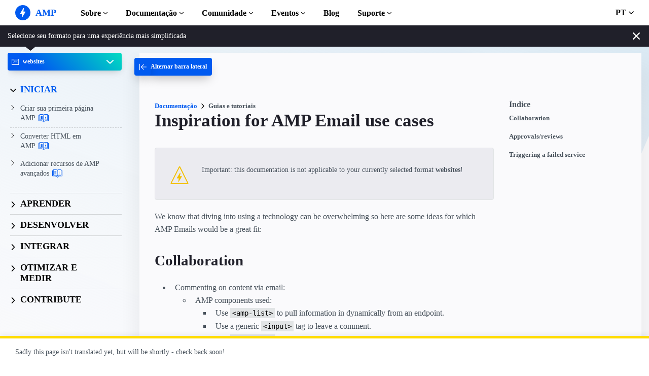

--- FILE ---
content_type: text/html; charset=UTF-8
request_url: https://go.amp.dev/pt_br/documentation/guides-and-tutorials/start/email-inspiration
body_size: 27748
content:
<!doctype html><html amp lang="pt_BR" i-amphtml-binding i-amphtml-layout i-amphtml-no-boilerplate transformed="self;v=1"><head><meta charset="utf-8"><meta name="viewport" content="width=device-width"><link rel="preload" href="/static/fonts/poppins-v5-latin-700.woff2" as="font" crossorigin><link rel="preload" href="/static/fonts/noto-sans-v7-latin-700.woff2" as="font" crossorigin><meta name="theme-color" content="#005af0"><meta name="robots" content="noindex,follow"><meta name="description" content="Inspiration for AMP Email use cases"><meta name="twitter:card" content="summary_large_image"><meta name="twitter:description" content="Inspiration for AMP Email use cases"><meta name="twitter:title" content="Inspiration for AMP Email use cases"><meta name="twitter:creator" content="@ampproject"><meta name="twitter:site" content="@ampproject"><meta name="twitter:image" content="https://amp.dev/static/img/sharing/docs-guide-600x314.png"><meta property="og:title" content="Inspiration for AMP Email use cases"><meta property="og:url" content="https://amp.dev/pt_br/documentation/guides-and-tutorials/start/email-inspiration/"><meta property="og:image" content="https://amp.dev/static/img/sharing/docs-guide-600x314.png"><meta property="og:image:width" content="600"><meta property="og:image:height" content="314"><meta name="supported-amp-formats" content="email"><meta name="page-locale" content="pt_br"><meta http-equiv="origin-trial" content="AviuuiVhVdQ3GpVtxSpyMT+XsL/qGGYmyiyLvYSKPL3rRDLipe/ard5x+DXVlrATtolwX75VtpSKc9IEzLDd4AkAAABmeyJvcmlnaW4iOiJodHRwczovL2FtcC5kZXY6NDQzIiwiZmVhdHVyZSI6IkV4cGVyaW1lbnRhbEF1dG9wbGF5RHluYW1pY0RlbGVnYXRpb24iLCJleHBpcnkiOjE1NzA1Nzg0NDF9"><style amp-runtime i-amphtml-version="012506252055000">html{overflow-x:hidden!important}html.i-amphtml-fie{height:100%!important;width:100%!important}html:not([amp4ads]),html:not([amp4ads]) body{height:auto!important}html:not([amp4ads]) body{margin:0!important}body{-webkit-text-size-adjust:100%;-moz-text-size-adjust:100%;-ms-text-size-adjust:100%;text-size-adjust:100%}html.i-amphtml-singledoc.i-amphtml-embedded{-ms-touch-action:pan-y pinch-zoom;touch-action:pan-y pinch-zoom}html.i-amphtml-fie>body,html.i-amphtml-singledoc>body{overflow:visible!important}html.i-amphtml-fie:not(.i-amphtml-inabox)>body,html.i-amphtml-singledoc:not(.i-amphtml-inabox)>body{position:relative!important}html.i-amphtml-ios-embed-legacy>body{overflow-x:hidden!important;overflow-y:auto!important;position:absolute!important}html.i-amphtml-ios-embed{overflow-y:auto!important;position:static}#i-amphtml-wrapper{overflow-x:hidden!important;overflow-y:auto!important;position:absolute!important;top:0!important;left:0!important;right:0!important;bottom:0!important;margin:0!important;display:block!important}html.i-amphtml-ios-embed.i-amphtml-ios-overscroll,html.i-amphtml-ios-embed.i-amphtml-ios-overscroll>#i-amphtml-wrapper{-webkit-overflow-scrolling:touch!important}#i-amphtml-wrapper>body{position:relative!important;border-top:1px solid transparent!important}#i-amphtml-wrapper+body{visibility:visible}#i-amphtml-wrapper+body .i-amphtml-lightbox-element,#i-amphtml-wrapper+body[i-amphtml-lightbox]{visibility:hidden}#i-amphtml-wrapper+body[i-amphtml-lightbox] .i-amphtml-lightbox-element{visibility:visible}#i-amphtml-wrapper.i-amphtml-scroll-disabled,.i-amphtml-scroll-disabled{overflow-x:hidden!important;overflow-y:hidden!important}amp-instagram{padding:54px 0px 0px!important;background-color:#fff}amp-iframe iframe{box-sizing:border-box!important}[amp-access][amp-access-hide]{display:none}[subscriptions-dialog],body:not(.i-amphtml-subs-ready) [subscriptions-action],body:not(.i-amphtml-subs-ready) [subscriptions-section]{display:none!important}amp-experiment,amp-live-list>[update]{display:none}amp-list[resizable-children]>.i-amphtml-loading-container.amp-hidden{display:none!important}amp-list [fetch-error],amp-list[load-more] [load-more-button],amp-list[load-more] [load-more-end],amp-list[load-more] [load-more-failed],amp-list[load-more] [load-more-loading]{display:none}amp-list[diffable] div[role=list]{display:block}amp-story-page,amp-story[standalone]{min-height:1px!important;display:block!important;height:100%!important;margin:0!important;padding:0!important;overflow:hidden!important;width:100%!important}amp-story[standalone]{background-color:#000!important;position:relative!important}amp-story-page{background-color:#757575}amp-story .amp-active>div,amp-story .i-amphtml-loader-background{display:none!important}amp-story-page:not(:first-of-type):not([distance]):not([active]){transform:translateY(1000vh)!important}amp-autocomplete{position:relative!important;display:inline-block!important}amp-autocomplete>input,amp-autocomplete>textarea{padding:0.5rem;border:1px solid rgba(0,0,0,.33)}.i-amphtml-autocomplete-results,amp-autocomplete>input,amp-autocomplete>textarea{font-size:1rem;line-height:1.5rem}[amp-fx^=fly-in]{visibility:hidden}amp-script[nodom],amp-script[sandboxed]{position:fixed!important;top:0!important;width:1px!important;height:1px!important;overflow:hidden!important;visibility:hidden}
/*# sourceURL=/css/ampdoc.css*/[hidden]{display:none!important}.i-amphtml-element{display:inline-block}.i-amphtml-blurry-placeholder{transition:opacity 0.3s cubic-bezier(0.0,0.0,0.2,1)!important;pointer-events:none}[layout=nodisplay]:not(.i-amphtml-element){display:none!important}.i-amphtml-layout-fixed,[layout=fixed][width][height]:not(.i-amphtml-layout-fixed){display:inline-block;position:relative}.i-amphtml-layout-responsive,[layout=responsive][width][height]:not(.i-amphtml-layout-responsive),[width][height][heights]:not([layout]):not(.i-amphtml-layout-responsive),[width][height][sizes]:not(img):not([layout]):not(.i-amphtml-layout-responsive){display:block;position:relative}.i-amphtml-layout-intrinsic,[layout=intrinsic][width][height]:not(.i-amphtml-layout-intrinsic){display:inline-block;position:relative;max-width:100%}.i-amphtml-layout-intrinsic .i-amphtml-sizer{max-width:100%}.i-amphtml-intrinsic-sizer{max-width:100%;display:block!important}.i-amphtml-layout-container,.i-amphtml-layout-fixed-height,[layout=container],[layout=fixed-height][height]:not(.i-amphtml-layout-fixed-height){display:block;position:relative}.i-amphtml-layout-fill,.i-amphtml-layout-fill.i-amphtml-notbuilt,[layout=fill]:not(.i-amphtml-layout-fill),body noscript>*{display:block;overflow:hidden!important;position:absolute;top:0;left:0;bottom:0;right:0}body noscript>*{position:absolute!important;width:100%;height:100%;z-index:2}body noscript{display:inline!important}.i-amphtml-layout-flex-item,[layout=flex-item]:not(.i-amphtml-layout-flex-item){display:block;position:relative;-ms-flex:1 1 auto;flex:1 1 auto}.i-amphtml-layout-fluid{position:relative}.i-amphtml-layout-size-defined{overflow:hidden!important}.i-amphtml-layout-awaiting-size{position:absolute!important;top:auto!important;bottom:auto!important}i-amphtml-sizer{display:block!important}@supports (aspect-ratio:1/1){i-amphtml-sizer.i-amphtml-disable-ar{display:none!important}}.i-amphtml-blurry-placeholder,.i-amphtml-fill-content{display:block;height:0;max-height:100%;max-width:100%;min-height:100%;min-width:100%;width:0;margin:auto}.i-amphtml-layout-size-defined .i-amphtml-fill-content{position:absolute;top:0;left:0;bottom:0;right:0}.i-amphtml-replaced-content,.i-amphtml-screen-reader{padding:0!important;border:none!important}.i-amphtml-screen-reader{position:fixed!important;top:0px!important;left:0px!important;width:4px!important;height:4px!important;opacity:0!important;overflow:hidden!important;margin:0!important;display:block!important;visibility:visible!important}.i-amphtml-screen-reader~.i-amphtml-screen-reader{left:8px!important}.i-amphtml-screen-reader~.i-amphtml-screen-reader~.i-amphtml-screen-reader{left:12px!important}.i-amphtml-screen-reader~.i-amphtml-screen-reader~.i-amphtml-screen-reader~.i-amphtml-screen-reader{left:16px!important}.i-amphtml-unresolved{position:relative;overflow:hidden!important}.i-amphtml-select-disabled{-webkit-user-select:none!important;-ms-user-select:none!important;user-select:none!important}.i-amphtml-notbuilt,[layout]:not(.i-amphtml-element),[width][height][heights]:not([layout]):not(.i-amphtml-element),[width][height][sizes]:not(img):not([layout]):not(.i-amphtml-element){position:relative;overflow:hidden!important;color:transparent!important}.i-amphtml-notbuilt:not(.i-amphtml-layout-container)>*,[layout]:not([layout=container]):not(.i-amphtml-element)>*,[width][height][heights]:not([layout]):not(.i-amphtml-element)>*,[width][height][sizes]:not([layout]):not(.i-amphtml-element)>*{display:none}amp-img:not(.i-amphtml-element)[i-amphtml-ssr]>img.i-amphtml-fill-content{display:block}.i-amphtml-notbuilt:not(.i-amphtml-layout-container),[layout]:not([layout=container]):not(.i-amphtml-element),[width][height][heights]:not([layout]):not(.i-amphtml-element),[width][height][sizes]:not(img):not([layout]):not(.i-amphtml-element){color:transparent!important;line-height:0!important}.i-amphtml-ghost{visibility:hidden!important}.i-amphtml-element>[placeholder],[layout]:not(.i-amphtml-element)>[placeholder],[width][height][heights]:not([layout]):not(.i-amphtml-element)>[placeholder],[width][height][sizes]:not([layout]):not(.i-amphtml-element)>[placeholder]{display:block;line-height:normal}.i-amphtml-element>[placeholder].amp-hidden,.i-amphtml-element>[placeholder].hidden{visibility:hidden}.i-amphtml-element:not(.amp-notsupported)>[fallback],.i-amphtml-layout-container>[placeholder].amp-hidden,.i-amphtml-layout-container>[placeholder].hidden{display:none}.i-amphtml-layout-size-defined>[fallback],.i-amphtml-layout-size-defined>[placeholder]{position:absolute!important;top:0!important;left:0!important;right:0!important;bottom:0!important;z-index:1}amp-img[i-amphtml-ssr]:not(.i-amphtml-element)>[placeholder]{z-index:auto}.i-amphtml-notbuilt>[placeholder]{display:block!important}.i-amphtml-hidden-by-media-query{display:none!important}.i-amphtml-element-error{background:red!important;color:#fff!important;position:relative!important}.i-amphtml-element-error:before{content:attr(error-message)}i-amp-scroll-container,i-amphtml-scroll-container{position:absolute;top:0;left:0;right:0;bottom:0;display:block}i-amp-scroll-container.amp-active,i-amphtml-scroll-container.amp-active{overflow:auto;-webkit-overflow-scrolling:touch}.i-amphtml-loading-container{display:block!important;pointer-events:none;z-index:1}.i-amphtml-notbuilt>.i-amphtml-loading-container{display:block!important}.i-amphtml-loading-container.amp-hidden{visibility:hidden}.i-amphtml-element>[overflow]{cursor:pointer;position:relative;z-index:2;visibility:hidden;display:initial;line-height:normal}.i-amphtml-layout-size-defined>[overflow]{position:absolute}.i-amphtml-element>[overflow].amp-visible{visibility:visible}template{display:none!important}.amp-border-box,.amp-border-box *,.amp-border-box :after,.amp-border-box :before{box-sizing:border-box}amp-pixel{display:none!important}amp-analytics,amp-auto-ads,amp-story-auto-ads{position:fixed!important;top:0!important;width:1px!important;height:1px!important;overflow:hidden!important;visibility:hidden}amp-story{visibility:hidden!important}html.i-amphtml-fie>amp-analytics{position:initial!important}[visible-when-invalid]:not(.visible),form [submit-error],form [submit-success],form [submitting]{display:none}amp-accordion{display:block!important}@media (min-width:1px){:where(amp-accordion>section)>:first-child{margin:0;background-color:#efefef;padding-right:20px;border:1px solid #dfdfdf}:where(amp-accordion>section)>:last-child{margin:0}}amp-accordion>section{float:none!important}amp-accordion>section>*{float:none!important;display:block!important;overflow:hidden!important;position:relative!important}amp-accordion,amp-accordion>section{margin:0}amp-accordion:not(.i-amphtml-built)>section>:last-child{display:none!important}amp-accordion:not(.i-amphtml-built)>section[expanded]>:last-child{display:block!important}
/*# sourceURL=/css/ampshared.css*/</style><script async src="https://cdn.ampproject.org/v0.mjs" type="module" crossorigin="anonymous"></script><script async nomodule src="https://cdn.ampproject.org/v0.js" crossorigin="anonymous"></script><script async src="https://cdn.ampproject.org/v0/amp-analytics-0.1.mjs" custom-element="amp-analytics" type="module" crossorigin="anonymous"></script><script async nomodule src="https://cdn.ampproject.org/v0/amp-analytics-0.1.js" crossorigin="anonymous" custom-element="amp-analytics"></script><script async src="https://cdn.ampproject.org/v0/amp-animation-0.1.mjs" custom-element="amp-animation" type="module" crossorigin="anonymous"></script><script async nomodule src="https://cdn.ampproject.org/v0/amp-animation-0.1.js" crossorigin="anonymous" custom-element="amp-animation"></script><script async src="https://cdn.ampproject.org/v0/amp-bind-0.1.mjs" custom-element="amp-bind" type="module" crossorigin="anonymous"></script><script async nomodule src="https://cdn.ampproject.org/v0/amp-bind-0.1.js" crossorigin="anonymous" custom-element="amp-bind"></script><script async src="https://cdn.ampproject.org/v0/amp-consent-0.1.mjs" custom-element="amp-consent" type="module" crossorigin="anonymous"></script><script async nomodule src="https://cdn.ampproject.org/v0/amp-consent-0.1.js" crossorigin="anonymous" custom-element="amp-consent"></script><script async src="https://cdn.ampproject.org/v0/amp-geo-0.1.mjs" custom-element="amp-geo" type="module" crossorigin="anonymous"></script><script async nomodule src="https://cdn.ampproject.org/v0/amp-geo-0.1.js" crossorigin="anonymous" custom-element="amp-geo"></script><script async src="https://cdn.ampproject.org/v0/amp-install-serviceworker-0.1.mjs" custom-element="amp-install-serviceworker" type="module" crossorigin="anonymous"></script><script async nomodule src="https://cdn.ampproject.org/v0/amp-install-serviceworker-0.1.js" crossorigin="anonymous" custom-element="amp-install-serviceworker"></script><script async src="https://cdn.ampproject.org/v0/amp-position-observer-0.1.mjs" custom-element="amp-position-observer" type="module" crossorigin="anonymous"></script><script async nomodule src="https://cdn.ampproject.org/v0/amp-position-observer-0.1.js" crossorigin="anonymous" custom-element="amp-position-observer"></script><script async src="https://cdn.ampproject.org/v0/amp-sidebar-0.1.mjs" custom-element="amp-sidebar" type="module" crossorigin="anonymous"></script><script async nomodule src="https://cdn.ampproject.org/v0/amp-sidebar-0.1.js" crossorigin="anonymous" custom-element="amp-sidebar"></script><script async src="https://cdn.ampproject.org/v0/amp-user-notification-0.1.mjs" custom-element="amp-user-notification" type="module" crossorigin="anonymous"></script><script async nomodule src="https://cdn.ampproject.org/v0/amp-user-notification-0.1.js" crossorigin="anonymous" custom-element="amp-user-notification"></script><link rel="shortcut icon" href="/static/img/favicon.png"><link rel="canonical" href="https://amp.dev/pt_br/documentation/guides-and-tutorials/start/email-inspiration/"><link rel="alternate" hreflang="x-default" href="https://amp.dev/documentation/guides-and-tutorials/start/email-inspiration/"><title>Inspiration for AMP Email use cases - amp.dev</title><script type="application/ld+json">{"@context":"http://schema.org","@type":"Webpage","url":"https://amp.dev/pt_br/documentation/guides-and-tutorials/start/email-inspiration/ ","name":"amp.dev","headline":"Inspiration for AMP Email use cases","description":"Inspiration for AMP Email use cases","mainEntityOfPage":{"@type":"WebPage","@id":"https://amp.dev"},"publisher":{"@type":"Organization","name":"AMP Project","logo":{"url":"https://amp.dev/static/img/icons/icon-512x512.png","width":512,"height":512,"@type":"ImageObject"}},"image":{"@type":"ImageObject","url":"https://amp.dev/static/img/sharing/docs-guide-600x314.png","width":600,"height":314}}</script><style amp-custom>@font-face{font-family:system;font-style:normal;font-weight:300;src:local(".SFNSText-Light"),local(".HelveticaNeueDeskInterface-Light"),local(".LucidaGrandeUI"),local("Ubuntu Light"),local("Segoe UI Light"),local("Roboto-Light"),local("DroidSans"),local("Tahoma")}@font-face{font-family:system;font-style:italic;font-weight:300;src:local(".SFNSText-LightItalic"),local(".HelveticaNeueDeskInterface-Italic"),local(".LucidaGrandeUI"),local("Ubuntu Light Italic"),local("Segoe UI Light Italic"),local("Roboto-LightItalic"),local("DroidSans"),local("Tahoma")}@font-face{font-family:system;font-style:normal;font-weight:400;src:local(".SFNSText-Regular"),local(".HelveticaNeueDeskInterface-Regular"),local(".LucidaGrandeUI"),local("Ubuntu"),local("Segoe UI"),local("Roboto-Regular"),local("DroidSans"),local("Tahoma")}@font-face{font-family:system;font-style:italic;font-weight:400;src:local(".SFNSText-Italic"),local(".HelveticaNeueDeskInterface-Italic"),local(".LucidaGrandeUI"),local("Ubuntu Italic"),local("Segoe UI Italic"),local("Roboto-Italic"),local("DroidSans"),local("Tahoma")}@font-face{font-family:system;font-style:normal;font-weight:500;src:local(".SFNSText-Medium"),local(".HelveticaNeueDeskInterface-MediumP4"),local(".LucidaGrandeUI"),local("Ubuntu Medium"),local("Segoe UI Semibold"),local("Roboto-Medium"),local("DroidSans-Bold"),local("Tahoma Bold")}@font-face{font-family:system;font-style:italic;font-weight:500;src:local(".SFNSText-MediumItalic"),local(".HelveticaNeueDeskInterface-MediumItalicP4"),local(".LucidaGrandeUI"),local("Ubuntu Medium Italic"),local("Segoe UI Semibold Italic"),local("Roboto-MediumItalic"),local("DroidSans-Bold"),local("Tahoma Bold")}@font-face{font-family:system;font-style:normal;font-weight:700;src:local(".SFNSText-Bold"),local(".HelveticaNeueDeskInterface-Bold"),local(".LucidaGrandeUI"),local("Ubuntu Bold"),local("Roboto-Bold"),local("DroidSans-Bold"),local("Segoe UI Bold"),local("Tahoma Bold")}@font-face{font-family:system;font-style:italic;font-weight:700;src:local(".SFNSText-BoldItalic"),local(".HelveticaNeueDeskInterface-BoldItalic"),local(".LucidaGrandeUI"),local("Ubuntu Bold Italic"),local("Roboto-BoldItalic"),local("DroidSans-Bold"),local("Segoe UI Bold Italic"),local("Tahoma Bold")}@font-face{font-family:Noto Sans;font-style:normal;font-weight:400;font-display:optional;src:local("Noto Sans"),local("NotoSans"),url(https://amp.dev/static/fonts/noto-sans-v7-latin-regular.woff2) format("woff2"),url(https://amp.dev/static/fonts/noto-sans-v7-latin-regular.woff) format("woff")}@font-face{font-family:Noto Sans;font-style:normal;font-weight:700;font-display:optional;src:local("Noto Sans Bold"),local("NotoSans-Bold"),url(https://amp.dev/static/fonts/noto-sans-v7-latin-700.woff2) format("woff2"),url(https://amp.dev/static/fonts/noto-sans-v7-latin-700.woff) format("woff")}@font-face{font-family:Poppins;font-style:normal;font-weight:700;font-display:optional;src:local("Poppins Bold"),local("Poppins-Bold"),url(https://amp.dev/static/fonts/poppins-v5-latin-700.woff2) format("woff2"),url(https://amp.dev/static/fonts/poppins-v5-latin-700.woff) format("woff")}@font-face{font-family:Fira Mono;font-style:normal;font-weight:400;font-display:optional;src:local("Fira Mono"),local("FiraMono"),url(https://amp.dev/static/fonts/fira-mono-v7-latin-500.woff2) format("woff2"),url(https://amp.dev/static/fonts/fira-mono-v7-latin-500.woff) format("woff")}*{box-sizing:border-box}body,html{padding:0;margin:0;min-width:240px;color:#48525c;background-color:#fff;font-size:16px;font-family:Noto Sans,system;overflow-x:hidden;-webkit-font-smoothing:antialiased;-moz-osx-font-smoothing:grayscale;touch-action:manipulation}@media(max-width:240px){body,html{font-size:14px}}body>*>:not(.ap-o-code-preview)>*>.amp-carousel-button{width:3em;height:3em;border-radius:50%;box-shadow:0 10px 15px 0 rgba(0,0,0,.4);transition:.4s;background-color:#fff;position:relative;box-sizing:border-box;margin:1em;border-style:none;background-position:50% 50%;background-repeat:no-repeat;z-index:10;pointer-events:all}body>*>:not(.ap-o-code-preview)>*>.amp-carousel-button-prev{background-image:url("data:image/svg+xml;charset=utf-8,%3Csvg xmlns='http://www.w3.org/2000/svg' width='18' height='18' fill='%23005AF0'%3E%3Cpath d='M15 8.25H5.87l4.19-4.19L9 3 3 9l6 6 1.06-1.06-4.19-4.19H15v-1.5z'/%3E%3C/svg%3E")}body>*>:not(.ap-o-code-preview)>*>.amp-carousel-button-next{background-image:url("data:image/svg+xml;charset=utf-8,%3Csvg xmlns='http://www.w3.org/2000/svg' width='18' height='18' fill='%23005AF0' %3E%3Cpath d='M9 3L7.94 4.06l4.19 4.19H3v1.5h9.13l-4.19 4.19L9 15l6-6z'/%3E%3C/svg%3E")}body>*>:not(.ap-o-code-preview)>*>.amp-carousel-button:hover{cursor:pointer;box-shadow:0 20px 30px 0 rgba(0,0,0,.2);background-color:#fff}:target:before{content:"";display:block;visibility:hidden;height:120px;margin-top:-120px}@media(min-width:1024px){h1:target:before{height:75px;margin-top:-75px}h2:target:before{height:81px;margin-top:-81px}h3:target:before{height:87px;margin-top:-87px}h4:target:before{height:90px;margin-top:-90px}h5:target:before{height:93px;margin-top:-93px}h6:target:before{height:97px;margin-top:-97px}}h1,h2,h3,h4,h5{margin-top:1.5rem;margin-bottom:.75em;font-family:Poppins,system;font-weight:700;line-height:1.2em;color:#20202a}h1{font-size:2.2rem;margin-top:3rem}section.-t h1:first-of-type{margin-top:0}@media(min-width:768px){section.-t h1:first-of-type{margin-bottom:2rem}}h2{font-size:1.8rem;margin-top:2rem}h3{font-size:1.414rem;margin-top:1.8rem}h4{font-size:1.2rem}h5{font-size:1rem}.-t .intro,.ap--section .intro{font-size:1rem;padding:0}.-t .intro *,.ap--section .intro *{font-size:inherit}.-t p,.ap--section p{line-height:1.6rem;font-weight:400;color:#48525c;display:block;margin-top:1.1em;margin-bottom:0;font-size:1rem}.-t p small,.ap--section p small{font-size:.875rem}.-t code,.ap--section code{display:inline;padding:2px 4px;font-family:Fira Mono,monospace;font-weight:500;word-break:normal;color:#000;background-color:#e2e5e6;font-size:.9em}.-t code,.-t p,.ap--section code,.ap--section p{overflow-wrap:break-word}.-t a,.ap--section a{position:relative;z-index:10}.-t a code,.ap--section a code{color:#005af0;z-index:-1}.-t pre,.ap--section pre{font-family:Fira Mono,monospace;font-weight:500;font-size:1rem;white-space:pre-wrap}.-t>ol,.-t>ul,.ap--section>ol,.ap--section>ul{line-height:1.6rem;font-weight:400;color:#48525c;display:block;padding-left:2em;margin:1.5em 0}.-t>ol ol,.-t>ol ul,.-t>ul ol,.-t>ul ul,.ap--section>ol ol,.ap--section>ol ul,.ap--section>ul ol,.ap--section>ul ul{padding-left:2em;margin:0}.-t>ol li,.-t>ul li,.ap--section>ol li,.ap--section>ul li{padding-left:.5em}.-t>ol li p,.-t>ul li p,.ap--section>ol li p,.ap--section>ul li p{font-size:1em}.-t figure figcaption,.ap--section figure figcaption{line-height:1.6rem;font-weight:400;color:#48525c;font-size:.8125rem;margin-top:.3em}.-t hr,.ap--section hr{height:1px;margin:.75em 0;background-color:#ebebf0;border:none}.-n{display:flex;align-items:center;text-decoration:none;padding:0 0 1.5em;margin:0}.-r{line-height:1.6rem;font-weight:400;color:#48525c;font-size:.875rem;font-weight:700;color:#005af0;line-height:1.3;transition:transform .3s ease}.-i{fill:#005af0;padding:.438em 0;margin-bottom:auto;margin-right:.625em;box-sizing:initial;transition:transform .3s ease}.-n:hover .-i,.-n:hover .-r{transform:translateX(10px)}.-s{border-bottom:1px solid #ebebf0}.-s .-r{font-size:1rem;font-family:Poppins,system;font-weight:700;color:#000;padding-left:10px}.-s .-i{width:1.375em;height:1.375em;fill:#fff;background-color:#005af0;overflow:hidden;padding:.563em}.-s .-i,.-s:hover .-i{box-shadow:0 10px 20px 0 rgba(0,0,0,.25)}.-s:hover .-i svg{animation:duepduep .3s ease}a{font-weight:700;text-decoration:none;color:#005af0}a code{display:inline;padding:2px 4px;font-family:Fira Mono,monospace;font-weight:500;word-break:normal;color:#000;background-color:#e2e5e6;font-size:.9em;color:#005af0}.ap-a-ico{display:flex;font-size:medium;box-sizing:initial;justify-content:center;width:1em;height:1em}.ap-a-btn{font-family:Poppins,system;font-weight:700;line-height:1.2em;color:#20202a;font-size:1em;color:#fff;display:inline-block;max-width:100%;width:auto;height:auto;padding:.75em 1.75em;margin:0;text-decoration:none;text-align:center;border-radius:3px;background-color:#005af0;border:none;cursor:pointer;box-shadow:0 15px 35px -5px rgba(0,0,0,.25);transition:transform .3s ease,box-shadow .3s ease}.ap-a-btn:hover{transform:translateY(-.125em);box-shadow:0 25px 20px -15px rgba(0,0,0,.15)}@media(min-width:768px){.ap-a-btn{padding:1em 2em}}.-o{right:20px;left:auto;bottom:20px;width:calc(100% - 40px);padding:15px;line-height:1.6rem;font-weight:400;color:#48525c;font-size:.875rem;background-color:#fff;box-shadow:0 15px 30px 0 rgba(0,0,0,.15);border-radius:8px}@media(min-width:768px){.-o{max-width:500px}}.-u{position:absolute;right:15px;top:15px;-webkit-appearance:none;background-color:transparent;border:none;padding:0}.-u svg{width:10px;height:10px}.-o button{cursor:pointer}.ap-o-translation-hint{position:fixed;z-index:100;width:100%;left:0;bottom:0}@media(max-width:767px){.ap-o-translation-hint{display:none}}.ap-o-translation-hint-wrapper{line-height:1.6rem;font-weight:400;color:#48525c;font-size:.875rem;max-width:1440px;margin:0 auto;padding:1em 30px;background-color:#fff;border-top:5px solid #ffdc00;box-shadow:0 -2px 10px 0 rgba(0,0,0,.07)}.ap-o-translation-hint-link{display:inline-block}.-av+.ap-o-translation-hint{bottom:25px}.ap--footer{position:relative;z-index:15;padding:3em 0 2em;line-height:1.6rem;font-weight:400;color:#48525c;font-size:1rem;color:#fff;background:linear-gradient(45deg,#48525c,#20202a)}.-a{width:100%;max-width:1440px;padding:0 20px;margin:0 auto}.-f{padding-bottom:4em}@media(min-width:768px){.-f{display:flex;align-items:center}}.-l{display:flex;flex-direction:column;margin-left:auto}@media(min-width:1024px){.-l{flex-direction:row}}.-c{margin:3em 2em 1em 0;color:#fff}@media(min-width:768px){.-c{margin:auto 2em auto 1em}}.-h{display:flex;list-style:none;padding:0;margin:0}.-p{flex:1 0 auto}@media(min-width:768px){.-p{margin:16px}}.-d{width:2.5em;height:2.5em;fill:#fff}@media(max-width:240px){.-d{font-size:14px}}@media(min-width:768px){.-v{display:grid;grid-gap:30px;grid-template-columns:repeat(12,1fr)}}.-m{flex:1 1 100%}.-m:nth-child(odd){grid-column:span 3}@media(max-width:1023px){.-m:nth-child(odd){grid-column:span 6}}.-m:nth-child(2n+2){grid-column:span 3}@media(max-width:1023px){.-m:nth-child(2n+2){grid-column:span 6}}.-g{color:#fff}.-y{list-style:none;padding:0}@media(min-width:768px){.-y+.-g{margin-top:2.5em}}.-b{position:relative}.-w{padding-left:35px;font-size:.8125rem;color:#fff}.-x{position:absolute;left:10px;top:8px;width:12px;height:12px;fill:#fff}.-k{display:flex;flex-direction:column;padding-top:4em}@media(min-width:768px){.-k{flex-direction:row;align-items:flex-end}}.-_{width:50%;max-width:200px;margin-bottom:40px;margin-right:auto}@media(min-width:768px){.-_{margin-bottom:0}}.-j{list-style:none;padding:0;margin:0}.-q{display:inline-block;margin-right:1em}.-z{font-size:.8125rem;font-weight:400;color:#fff}.-te{display:block;font-size:.875rem;margin-top:2em;color:#e2e5e6}.-te a{color:#fafafc}.ap-m-tutorial-progress{position:absolute;top:0;left:-4px;height:100%;width:2px;background-color:#e2e5e6}.ap-m-tutorial-progress-finished{background-color:#09a600}.ap-m-format-toggle{position:-webkit-sticky;position:sticky;top:0;margin:0 10px;padding:10px 0 0;width:100%;max-width:85%;z-index:12}@media(min-width:768px){.ap-m-format-toggle{padding:0;margin:0 15px 0 0;max-width:100%}}.ap-m-format-toggle-selected{border:0}.amp-mode-touch .ap-m-format-toggle-selected{position:relative}.ap-m-format-toggle-selected:focus:after,.ap-m-format-toggle-selected:hover:after{position:absolute;top:0;left:0;content:"";display:block;height:300%;width:100%}.ap-m-format-toggle-link,.ap-m-format-toggle-selected{z-index:3;display:flex;align-items:center;width:100%;margin:0 0 2px;padding:5px 8px;overflow:hidden;line-height:1.6rem;font-weight:400;color:#48525c;font-family:Poppins,system;font-weight:700;font-size:12px;text-align:left;border-radius:4px;color:#000;background:#ebebf0;transition:opacity .2s ease;box-shadow:0 5px 15px -5px rgba(0,0,0,.25)}.ap-m-format-toggle-link .ap-a-ico,.ap-m-format-toggle-selected .ap-a-ico{width:14px;height:14px;margin-right:8px;fill:#000}.ap-m-format-toggle-link{color:#000;background:#ebebf0}.ap-m-format-toggle-link .ap-a-ico{fill:#000}.ap-m-format-toggle-link-websites.ap-m-format-toggle-selected,.ap-m-format-toggle-link-websites:hover{background:linear-gradient(225deg,#00dcc0,#005af0 75%);color:#fff}.ap-m-format-toggle-link-websites.ap-m-format-toggle-selected .ap-a-ico,.ap-m-format-toggle-link-websites:hover .ap-a-ico{fill:#fff}.ap-m-format-toggle-link-stories.ap-m-format-toggle-selected,.ap-m-format-toggle-link-stories:hover{background:linear-gradient(225deg,#ec6600,#ffdc00 75%);color:#20202a}.ap-m-format-toggle-link-stories.ap-m-format-toggle-selected .ap-a-ico,.ap-m-format-toggle-link-stories:hover .ap-a-ico{fill:#20202a}.ap-m-format-toggle-link-ads.ap-m-format-toggle-selected,.ap-m-format-toggle-link-ads:hover{background:linear-gradient(225deg,#eb49e1,#5500d7 75%);color:#fff}.ap-m-format-toggle-link-ads.ap-m-format-toggle-selected .ap-a-ico,.ap-m-format-toggle-link-ads:hover .ap-a-ico{fill:#fff}.ap-m-format-toggle-link-email.ap-m-format-toggle-selected,.ap-m-format-toggle-link-email:hover{background:linear-gradient(225deg,#09a600,#e1eb64 75%);color:#20202a}.ap-m-format-toggle-link-email.ap-m-format-toggle-selected .ap-a-ico,.ap-m-format-toggle-link-email:hover .ap-a-ico{fill:#20202a}.ap-m-format-toggle-angle{margin-right:0;margin-left:auto}.ap-m-format-toggle-formats{position:absolute;width:100%;z-index:2;pointer-events:none;opacity:0;transform:translateY(-20px);transition:all .2s ease;transition-delay:.05s}.ap-m-format-toggle-formats:focus-within,.ap-m-format-toggle-formats:hover,.ap-m-format-toggle-selected:focus+.ap-m-format-toggle-formats,.ap-m-format-toggle-selected:hover+.ap-m-format-toggle-formats{pointer-events:auto;opacity:1;transform:translateY(0)}body{top:0;left:0;background-repeat:no-repeat;background-size:100% auto;background-position:100% 0;background-attachment:fixed}body.ap--websites{background-image:url("data:image/svg+xml,%3Csvg xmlns='http://www.w3.org/2000/svg' viewBox='0 0 1024 768'%3E%3Cdefs%3E%3ClinearGradient id='a' x1='239.67' y1='855.23' x2='606.28' y2='-152.04' gradientUnits='userSpaceOnUse'%3E%3Cstop offset='0' stop-color='%23fff' stop-opacity='0'/%3E%3Cstop offset='1' stop-color='%23d5e6f2'/%3E%3C/linearGradient%3E%3C/defs%3E%3Cg%3E%3Cpath fill='url(%23a)' d='M0 0h1024v214L786.37 768H0V0z'/%3E%3C/g%3E%3C/svg%3E%0A")}body.ap--ads{background-image:url("data:image/svg+xml,%3Csvg xmlns='http://www.w3.org/2000/svg' viewBox='0 0 1024 768'%3E%3Cdefs%3E%3ClinearGradient id='a' x1='239.67' x2='606.28' y1='855.23' y2='-152.04' gradientUnits='userSpaceOnUse'%3E%3Cstop offset='0' stop-color='%23fff' stop-opacity='0'/%3E%3Cstop offset='1' stop-color='%23ddd3eb'/%3E%3C/linearGradient%3E%3C/defs%3E%3Cg%3E%3Cpath fill='url(%23a)' d='M0 0h1024v214L786.37 768H0V0z'/%3E%3C/g%3E%3C/svg%3E%0A")}body.ap--stories{background-image:url("data:image/svg+xml,%3Csvg xmlns='http://www.w3.org/2000/svg' viewBox='0 0 1024 768'%3E%3Cdefs%3E%3ClinearGradient id='a' x1='239.67' x2='606.28' y1='855.23' y2='-152.04' gradientUnits='userSpaceOnUse'%3E%3Cstop offset='0' stop-color='%23fff' stop-opacity='0'/%3E%3Cstop offset='1' stop-color='%23ebdfd3'/%3E%3C/linearGradient%3E%3C/defs%3E%3Cg%3E%3Cpath fill='url(%23a)' d='M0 0h1024v214L786.37 768H0V0z'/%3E%3C/g%3E%3C/svg%3E%0A")}body.ap--email{background-image:url("data:image/svg+xml,%3Csvg xmlns='http://www.w3.org/2000/svg' viewBox='0 0 1024 768'%3E%3Cdefs%3E%3ClinearGradient id='a' x1='239.67' x2='606.28' y1='855.23' y2='-152.04' gradientUnits='userSpaceOnUse'%3E%3Cstop offset='0' stop-color='%23fff' stop-opacity='0'/%3E%3Cstop offset='1' stop-color='%23d7ebd3'/%3E%3C/linearGradient%3E%3C/defs%3E%3Cg%3E%3Cpath fill='url(%23a)' d='M0 0h1024v214L786.37 768H0V0z'/%3E%3C/g%3E%3C/svg%3E%0A")}.ap--ampsidebar{width:100%;max-width:90vw;background:#fafafc}.ap--ampsidebar-toolbar{top:86px;height:100vh;max-height:calc(100vh - 86px)}@media(min-width:768px){.ap--ampsidebar-toolbar{position:-webkit-sticky;position:sticky;overflow:auto}}.ap--ampsidebar-toolbar>ul{-webkit-overflow-scrolling:touch;margin:0;padding:0}@media(min-width:768px){.ap--ampsidebar-toolbar>ul{overflow:auto;max-height:100%}}.ap--ampsidebar-toolbar>ul::-webkit-scrollbar{width:6px;height:6px}.ap--ampsidebar-toolbar>ul::-webkit-scrollbar-thumb{border-radius:3px;background-color:#91979d}.ap--ampsidebar-toolbar>ul::-webkit-scrollbar-corner{background-color:transparent}.ap--ampsidebar-toolbar>ul::-webkit-scrollbar-thumb{background-color:rgba(0,0,0,.1)}.ap-o-sidebar-default{max-width:100%}@media(min-width:768px){.ap-o-sidebar-default .ap-o-sidebar{width:auto;min-height:400px;padding-bottom:0;margin-right:0;margin-left:-10px;background:0 0;box-shadow:none}}.ap-o-sidebar-default .nav{margin:15px 0 0;padding-bottom:15px}.ap-o-sidebar-default .nav-list{max-width:300px;list-style:none;padding:0;margin:0}.ap-o-sidebar-default .nav-list.level-1{margin:0 15px}.ap-o-sidebar-default .nav-list .nav-list{display:none;margin-bottom:20px}.ap-o-sidebar-default .nav-item{position:relative;margin:0;padding:0}.ap-o-sidebar-default .nav-item.level-1{border-bottom:1px solid rgba(0,0,0,.15)}.ap-o-sidebar-default .nav-item.level-1:last-child{border-bottom:none}.ap-o-sidebar-default .nav-item.level-1 .nav-link{padding:10px 25px 10px 20px;text-transform:uppercase;font-size:1.125rem;font-family:Poppins,system;font-weight:700;color:#000}.ap-o-sidebar-default .nav-item.level-1 .nav-icon,.ap-o-sidebar-default .nav-item.level-1 .nav-trigger{height:46px}.ap-o-sidebar-default .nav-item.level-1 .nav-icon .ap-a-ico{margin-top:16px}.ap-o-sidebar-default .nav-item.level-2 .nav-link{padding:7px 25px 8px 20px;text-transform:unset;line-height:1.6rem;font-weight:400;color:#48525c;font-family:Noto Sans,system;font-size:.875rem;line-height:1.4em}.ap-o-sidebar-default .nav-item.level-2 .nav-icon,.ap-o-sidebar-default .nav-item.level-2 .nav-trigger{height:33px}.ap-o-sidebar-default .nav-item.level-2 .nav-icon .ap-a-ico{width:10px;height:10px;margin-top:10px}.ap-o-sidebar-default .nav-item.level-3{margin-left:24px}.ap-o-sidebar-default .nav-item.level-3 .nav-link{padding:7px 25px 8px 20px;font-size:.8125rem}.ap-o-sidebar-default .nav-item.level-3.active{background:rgba(51,61,71,.1);border-radius:4px}.ap-o-sidebar-default .nav-item.active>.nav-link{font-weight:700;color:#005af0}.ap-o-sidebar-default .nav-item:hover>.nav-link{color:#005af0}.ap-o-sidebar-default .nav-item-tutorial-divider{border-bottom:1px dashed rgba(0,0,0,.15)}.ap-o-sidebar-default .nav-item-tutorial-divider:first-child,.ap-o-sidebar-default .nav-item-tutorial-divider:last-child{display:none}.ap-o-sidebar-default .nav-link{position:relative;display:block;padding:0;margin:0;color:rgba(0,0,0,.75);border:none;background-color:transparent}.ap-o-sidebar-default .nav-link-lastword{white-space:nowrap}.ap-o-sidebar-default .nav-icon,.ap-o-sidebar-default .nav-trigger{position:absolute;top:0;width:20px;padding:0;margin:0;background:none transparent;border:none;cursor:pointer}.ap-o-sidebar-default .nav-trigger{-webkit-appearance:none;z-index:1}.ap-o-sidebar-default .nav-trigger:checked~ul{display:block}.ap-o-sidebar-default .nav-trigger:checked+.nav-icon .ap-a-ico{transform:rotate(0)}.ap-o-sidebar-default .nav-trigger:focus{outline:1px dotted #212121;outline:5px auto -webkit-focus-ring-color}.ap-o-sidebar-default .nav-icon .ap-a-ico{width:12px;height:12px;transform:rotate(-90deg)}.ap-o-sidebar-default .nav-type-icon{display:inline-block;vertical-align:top;width:20px;height:20px;margin-left:6px}.ap-o-sidebar-default .nav span.nav-link+.nav-trigger{width:calc(100% + 15px)}ul.ap-o-mini-card-list{display:flex;flex-wrap:wrap;justify-content:space-between;list-style:none;margin:0;max-width:1440px;padding:0;position:relative;width:100%}.ap-o-mini-card-list-item{margin-bottom:1.25rem;padding-left:0;transition:transform .3s ease}.ap-o-mini-card-list-item:hover{transform:translateY(-.125em)}.ap-o-mini-card-list-item:hover>.ap-m-mini-card{box-shadow:0 15px 25px 0 rgba(0,0,0,.05)}.ap-m-mini-card{line-height:1.6rem;font-weight:400;color:#48525c;position:relative;display:flex;align-items:center;flex-direction:row;padding:8px 16px 8px 8px;margin:0 0 10px;box-shadow:0 5px 15px -3px rgba(0,0,0,.07);transition:box-shadow .3s ease;background:#fff}.ap-m-mini-card amp-img{width:35px;display:inline-block;border:1px solid #ebebf0;border-radius:100%}.ap-m-mini-card amp-img.large{width:38px;flex-shrink:0}.ap-m-mini-card span{padding-left:10px;line-height:1.3em}.ap-m-mini-card strong{font-weight:700}@media(max-width:374px){.ap-m-mini-card{font-size:.75em}}.ap-m-tip{display:flex;padding:15px;margin-bottom:20px;border-radius:4px;background-color:#ebebf0;border:1px solid #e2e5e6}@media(min-width:768px){.ap-m-tip{padding:30px}}.ap-m-tip code{white-space:normal}.ap-m-tip-icon{width:36px;height:36px;margin-top:5px;margin-right:14px}@media(min-width:768px){.ap-m-tip-icon{margin-right:26px}}.ap-m-tip-content{font-size:.875rem;min-width:0}.ap-m-tip-content h4{font-size:1rem;margin:0 0 .75em}.ap-m-tip-content ol,.ap-m-tip-content p,.ap-m-tip-content ul{font-size:.875rem}.ap-m-tip-content ol:first-child,.ap-m-tip-content p:first-child,.ap-m-tip-content ul:first-child{margin-top:0}.ap-breadcrumbs,.-ue{display:flex;align-items:center;font-family:Poppins,system;font-weight:700;font-size:.8125rem}.ap-breadcrumbs-angle,.-ut{width:10px;height:10px;margin:0 6px;transform:rotate(-90deg)}.ap--toc{width:100%}@media(min-width:1024px){.ap--toc{background:0 0;box-shadow:none;padding-right:10px}}.ap-o-toc{--spacing-top:90px;position:relative;z-index:1;top:0;right:0;width:calc(100% - 20px);overflow-y:auto;-webkit-overflow-scrolling:touch;background-color:#fff;box-shadow:0 2px 10px 0 rgba(0,0,0,.07);border-radius:8px;padding:15px;margin-bottom:10px}.ap-o-toc::-webkit-scrollbar{width:6px;height:6px}.ap-o-toc::-webkit-scrollbar-thumb{border-radius:3px;background-color:#91979d}.ap-o-toc::-webkit-scrollbar-corner{background-color:transparent}.ap-o-toc::-webkit-scrollbar-thumb{background-color:rgba(0,0,0,.1)}@media(min-width:768px){.ap-o-toc{width:100%}}@media(min-width:1024px){.ap-o-toc{position:-webkit-sticky;position:sticky;z-index:1;padding:0 10px 0 0;margin:0;height:auto;top:var(--spacing-top);right:auto;padding-bottom:var(--spacing-top);background:0 0;box-shadow:none;overflow-y:scroll;max-height:calc(100vh - var(--spacing-top))}}.ap-o-toc-hl{font-family:Poppins,system;font-weight:700;cursor:pointer;width:100%;margin-bottom:0}@media(min-width:1024px){.ap-o-toc-hl{margin-bottom:10px}}.ap-o-toc-toggle{display:flex;align-items:center;justify-content:space-between;outline:0}@media(min-width:1024px){.ap-o-toc-toggle{position:-webkit-sticky;position:sticky;top:0;background:#fafafc}}.ap-o-toc ul{list-style:none;margin:0;padding:0;transition:.4s}.ap-o-toc ul>li a{display:block;padding-bottom:20px;line-height:1.6rem;font-weight:400;color:#48525c;font-size:.8125rem;font-weight:700;line-height:1rem}.ap-o-toc ul>li>ul{padding-left:10px;text-transform:none}.ap-o-toc ul>li>ul li a{font-weight:400}@media(max-width:1023px){.ap-o-toc .-un:not(:checked)+ul{display:none;transition:.2s}.ap-o-toc .-un:checked+ul{margin-top:15px}}.ap-o-toc .nav-icon svg{width:15px;height:15px}@media(min-width:1024px){.ap-o-toc .nav-icon{display:none}}.ap-o-toc .nav-icon .ap-a-ico{display:inline-block;transform:rotate(-90deg)}.ap-o-toc.contentmenuopen .nav-icon .ap-a-ico{transform:rotate(0)}#sidebar-left[aria-hidden=true]:not([hidden])~.ap--main .-ur{animation:moveSidebarToggleBackwards .233s cubic-bezier(0,0,.21,1) forwards}#sidebar-left[aria-hidden=true]:not([hidden])~.ap--main .-ur .label-icon svg{transform:rotate(180deg)}#sidebar-left[aria-hidden=true]:not([hidden])~.ap--main .-ur .label-title{transform:translateX(0) scaleX(1);transform-origin:left center}#sidebar-left[open]~.ap--main .-ur{left:0;margin-left:0;animation:moveSidebarToggleForwards .233s cubic-bezier(0,0,.21,1) forwards}#sidebar-left[open]~.ap--main .-ur .label-icon svg{transform:rotate(0)}#sidebar-left[open]~.ap--main .-ur .label-title{transform:translateX(-150vw) scaleX(0);transform-origin:left center}#sidebar-left[aria-hidden=true]:not([hidden])~.ap--main .-ur,#sidebar-left[open]~.ap--main .-ur{z-index:9999999999}.-ui{position:absolute;top:50px}.-us{position:fixed;top:-99px}.-uo{position:fixed;z-index:15;font-size:12px;font-family:Poppins,system;font-weight:700;color:#fff;fill:#fff;cursor:pointer;display:flex;align-items:center}.-uo .label-icon{border-radius:4px;background:#005af0;height:35px;width:32px;padding-left:2px;display:flex;justify-content:center;align-items:center;box-shadow:0 10px 20px -5px rgba(0,0,0,.25);z-index:1}.-uo .label-icon svg{height:14px;width:14px;transition:transform .233s cubic-bezier(0,0,.21,1)}.-uo .label-title{left:32px;display:flex;align-items:center;height:35px;margin-left:-5px;padding:5px 10px 5px 5px;white-space:nowrap;border-radius:0 4px 4px 0;background:#005af0;box-shadow:0 10px 20px -5px rgba(0,0,0,.25);transform:scaleX(0);transform-origin:left;transition:transform .233s cubic-bezier(0,0,.21,1)}.-uu{position:fixed;top:-99px}.-ur{margin-top:-52px;margin-left:-25px}@media(min-width:768px){.-ur{display:none}}.-ur .label-icon svg{transform:rotate(180deg)}.-ua{display:none}.-uf{position:fixed;top:-99px}.-ul{display:none}@media(min-width:768px)and (max-width:1440px){.-ua{display:inline-block}.-ul{position:-webkit-sticky;position:sticky;top:138px;display:inline-flex;transform:translate(-40px,-52px)}.-uf:checked~.-uc{grid-column:1/2}.-uf:checked~.-uc nav{display:none}.-uf:checked~.-uc svg{transform:rotate(180deg)}}@media(min-width:768px)and (max-width:1440px)and (max-width:1023px){.-uf:checked~.ap--toc{grid-column:2/25}}@media(min-width:768px)and (max-width:1440px){.-uf:checked~.ap--toc~.-t{padding-left:80px;padding-right:80px;grid-column:2/20}}@media(min-width:768px)and (max-width:1440px)and (max-width:1023px){.-uf:checked~.ap--toc~.-t{grid-column:2/25}}@media(min-width:768px)and (max-width:1440px){.-uf:checked~.-t,.-uf:checked~.ap--help{grid-column-start:2;padding-left:80px;padding-right:80px}.-uf:checked~.-t .-ul,.-uf:checked~.ap--help .-ul{margin-left:-88px}.-uf:checked~.-t .-ul .label-icon svg,.-uf:checked~.ap--help .-ul .label-icon svg{transform:rotate(180deg)}}.-lf{display:none}.-ll.amp-active~.-lf{height:42px;max-width:2020px;margin:0 auto;color:#fff;background-color:#20202a;font-size:.875rem;z-index:100;position:absolute;width:100%;left:0;right:0}@media(min-width:768px){.-ll.amp-active~.-lf{display:block}}.-ll.amp-active~.-lf .-lc{position:relative;display:flex;align-items:center;width:100%;height:100%;max-width:1440px;padding:0 30px;margin:0 auto}@media(min-width:1024px){.-ll.amp-active~.-lf .-lc{padding:0 15px}}.-ll.amp-active~.-lf .-lc:after{position:absolute;content:"";top:42px;left:50px;width:0;height:0;border-color:#20202a transparent transparent;border-style:solid;border-width:8px 10px 0}.-ll.amp-active~.-lf .-lh{flex:1 0;padding-right:10px}.-ll.amp-active~.-lf .-lp{height:20px;width:20px;background-color:transparent;border:0;cursor:pointer;padding:3px}.-ll.amp-active~.-lf .-lp svg{fill:#fff;width:100%;height:100%}.ap-o-burger-menu{display:none;position:fixed;top:0;left:0;width:100vw;height:100vh;padding:110px 20px 80px;z-index:16;background-color:#fff}@media(max-width:240px){.ap-o-burger-menu{padding:37px 20px 0}.has-banner~.ap-o-burger-menu{padding:calc(37px + 31px) 0 0 20px}}.ap-o-burger-menu-label{position:fixed;z-index:1001;top:12px;right:20px;cursor:pointer}.ap-o-burger-menu-label.mainmenuopen{z-index:1004}.has-banner+.ap-o-burger-menu-label{top:calc(12px + 31px)}.amp-hidden+.has-banner+.ap-o-burger-menu-label,amp-user-notification[hidden]+.has-banner+.ap-o-burger-menu-label{top:12px}@media(min-width:768px){.ap-o-burger-menu-label{right:30px}}@media(min-width:1024px){.ap-o-burger-menu-label{display:none}}.ap-o-burger-menu-icon{width:30px;height:30px}@media(min-width:1024px){.ap-o-burger-menu{display:none}}.ap-o-burger-menu.mainmenuopen{display:block;z-index:1003}.ap-o-burger-menu.mainmenuopen~.ap--main{max-height:calc(100vh - 55px)}.has-banner+.ap-o-burger-menu.mainmenuopen~.ap--main{max-height:calc(100vh - 55px - 31px)}.ap-o-burger-menu.mainmenuopen~.ap--footer{display:none}.-th{list-style:none;display:flex;flex-direction:column;height:100%;margin:1rem 0 0;padding:0;overflow-y:auto;-webkit-overflow-scrolling:touch}@media(max-width:240px){.-th{padding:1rem 0}}.-th .-th{margin-top:1rem}.-th .-th .-tp:last-child{margin-bottom:0}.-tp{margin-bottom:1rem;position:relative}.-tp:last-child{margin-top:auto}.-tp ul{display:none}.-td{position:absolute;left:0;top:0;width:100%;height:36px;padding:0;margin:0;background:none transparent;border:none;cursor:pointer;-webkit-appearance:none}.-td:focus{outline:5px auto -webkit-focus-ring-color}.-td:checked~ul{display:block}.-td:checked+.nav-icon .ap-a-ico{transform:rotate(0)}.-td+.nav-icon .ap-a-ico{display:inline-block;transform:rotate(-90deg)}.-tp .ap-a-ico{height:.6em;margin-bottom:.3em;margin-left:.3em;width:.6em}.-tv{position:relative;margin-right:20px;padding-bottom:10px;display:none}@media(max-width:240px){.-tv{margin-right:0}}@media(min-width:1024px){.-tv{margin-right:0;padding-right:30px;display:block}}.-tm{display:flex;align-items:center;font-size:11px;border:none;background:0 0}.-tm:hover{color:#005af0}.-tg{position:absolute;left:0;top:0;width:100%;height:100%;margin:0;padding:0;border:0;-webkit-appearance:none}@media(min-width:1024px){.-tg{width:calc(100% - 30px)}}.-ty{width:10px;height:10px;margin-left:5px}.-tb{list-style:none;display:none;position:absolute;right:15%;margin:0;padding:2px 8px;background:#fff;box-shadow:0 2px 10px 0 rgba(0,0,0,.07)}@media(max-width:240px){.-tb{overflow:auto;max-height:calc(100vh - 55px - 31px)}}.-tb:hover,.-tg:checked~.-tb,.-tg:hover~.-tb,.-tv .-tw{display:block}.-tb:focus-within{display:block}.mainmenuopen .-tv{display:block}.-tw{font-family:Poppins,system;font-weight:700;font-size:1.5em;color:#000}@media(min-width:1024px){.-tw{font-size:1rem}}.-tx{line-height:1.6rem;font-weight:400;color:#48525c;font-size:1rem}@media(min-width:1024px){.-tx{font-size:.875rem}}.-tx.active{text-decoration:underline}.-tw:hover{color:#005af0}.-tw.active{font-weight:700;color:#005af0}.ap--header{width:100%;max-width:2020px;margin:0 auto;position:-webkit-sticky;position:sticky;top:0;z-index:1001;background-color:#fff;box-shadow:0 2px 10px 0 rgba(0,0,0,.07)}.ap--header.mainmenuopen{z-index:1004}.ap--header.mainmenuopen~.ap--main{max-width:100vw;overflow-x:hidden}@media(min-width:1024px){.ap--header{top:0}.ap--header.has-banner{top:-31px}}.ap-o-header{display:flex;flex-direction:row;flex-wrap:nowrap;align-items:center;max-width:1460px;padding:10px 0 0 20px;margin:0 auto}@media(min-width:1024px){.ap-o-header{display:flex;padding-left:30px}}.ap-o-header-home{position:-webkit-sticky;position:sticky;top:10px;display:flex;align-items:center;margin-right:auto;padding-bottom:10px;overflow:hidden}.ap-o-header-home-logo{height:30px;margin-right:6px;width:30px}.ap-o-header-home-sub-title,.ap-o-header-home-title{margin-left:4px;font-family:Poppins,system;font-weight:700;font-size:1.5em;color:#005af0}@media(min-width:1024px){.ap-o-header-home-sub-title,.ap-o-header-home-title{font-size:1.125rem}}.ap-o-header-home-sub-title{color:#000;white-space:nowrap;text-overflow:ellipsis;overflow:hidden}.ap-o-header-main{display:none;flex:1 1 auto;padding:0 30px}@media(min-width:1024px){.ap-o-header-main{display:flex}}.ap-o-header-main-item{position:relative;display:flex;align-items:center;margin:0 18px -5px}.ap-o-header-main-link{display:flex;align-items:center;padding:0 0 14px;border:0;background:0 0}.ap-o-header-main-link-icon{font-size:8px;margin-left:5px;transform:rotate(0);transition:transform .2s ease}.ap-o-header-flyout:hover,.ap-o-header-main-link:focus~.ap-o-header-flyout,.ap-o-header-main-link:hover~.ap-o-header-flyout{opacity:1;pointer-events:all;transition:opacity .2s ease}.ap-o-header-flyout:focus-within{opacity:1;pointer-events:all;transition:opacity .2s ease}.ap-o-header-flyout{box-shadow:0 10px 25px 0 rgba(0,0,0,.2);position:absolute;top:95%;left:0;margin:0;padding:0 0 10px;pointer-events:none;opacity:0;list-style:none;background:#fff;border-radius:0 0 4px 4px;transition:opacity .2s ease}.ap-o-header-flyout:before{content:"";display:block;background:linear-gradient(180deg,rgba(0,0,0,.07) 0,hsla(0,0%,100%,.07));height:8px;margin-bottom:10px}.ap-o-header-flyout-item-secondary{margin:20px 0;white-space:nowrap;min-width:200px}.ap-o-header-flyout-item-secondary a:hover{color:#005af0}.ap-o-header-flyout-item-title{line-height:1.6rem;font-weight:400;color:#48525c;font-size:.875rem;font-family:Poppins,system;font-weight:700;color:#000;line-height:1.4em}.ap-o-header-flyout-item-title.secondary{padding:0 15px}.ap-o-header-flyout-item-description{line-height:1.6rem;font-weight:400;color:#48525c;font-size:.8125rem;opacity:.75;line-height:1.25em}.ap-o-header-flyout-primary-item{position:relative;width:300px}.ap-o-header-flyout-primary-item:hover .ap-o-header-flyout-primary-item-link{box-shadow:0 10px 25px 0 rgba(0,0,0,.2);background-color:#005af0}.ap-o-header-flyout-primary-item:hover .ap-o-header-flyout-primary-item-link-info>*{color:#fff}.ap-o-header-flyout-primary-item:hover .ap-o-header-flyout-primary-item-link-info-stories .ap-o-header-flyout-item-description,.ap-o-header-flyout-primary-item:hover .ap-o-header-flyout-primary-item-link-info-stories .ap-o-header-flyout-item-title{color:#20202a}.ap-o-header-flyout-primary-item:hover .ap-o-header-flyout-primary-item-link-info-email .ap-o-header-flyout-item-description,.ap-o-header-flyout-primary-item:hover .ap-o-header-flyout-primary-item-link-info-email .ap-o-header-flyout-item-title{color:#20202a}.ap-o-header-flyout-primary-item:hover .ap-o-header-flyout-primary-item-link-icon{fill:#fff}.ap-o-header-flyout-primary-item:hover .ap-o-header-flyout-primary-item-link-icon.email,.ap-o-header-flyout-primary-item:hover .ap-o-header-flyout-primary-item-link-icon.stories{fill:#20202a}.ap-o-header-flyout-primary-item:hover .ap-o-header-flyout-primary-item-link.websites{background:linear-gradient(225deg,#00dcc0,#005af0 75%)}.ap-o-header-flyout-primary-item:hover .ap-o-header-flyout-primary-item-link.stories{background:linear-gradient(225deg,#ec6600,#ffdc00 75%)}.ap-o-header-flyout-primary-item:hover .ap-o-header-flyout-primary-item-link.ads{background:linear-gradient(225deg,#eb49e1,#5500d7 75%)}.ap-o-header-flyout-primary-item:hover .ap-o-header-flyout-primary-item-link.email{background:linear-gradient(225deg,#09a600,#e1eb64 75%)}.ap-o-header-flyout-primary-item-link{display:flex;align-items:center;border-radius:4px;padding:10px;margin:0 5px}.ap-o-header-flyout-primary-item-link-info{margin:0 20px 0 15px}.ap-o-header-flyout-primary-item-link-icon{display:flex;font-size:medium;box-sizing:initial;justify-content:center;width:2em;height:2em}.ap-o-header-flyout-primary-item-link-icon.websites{fill:url(#gradient-websites) #000}.ap-o-header-flyout-primary-item-link-icon.stories{fill:url(#gradient-stories) #000}.ap-o-header-flyout-primary-item-link-icon.ads{fill:url(#gradient-ads) #000}.ap-o-header-flyout-primary-item-link-icon.email{fill:url(#gradient-email) #000}#blm-banner{background:#111;color:#eee;display:block;text-align:center;padding:.5em}.ap--main>.-tf:first-child{padding-top:54px;padding-bottom:3rem}body{background-color:#fafafc}.-ft .-tf{position:relative;display:flex;flex-wrap:wrap;width:100%;max-width:1440px;padding:0 20px;margin-left:auto;margin-right:auto}@media(max-width:767px){.-ft .-tf{padding:0 15px}.-ft .-tf>div,.-ft .-tf section{min-width:0}}@media(min-width:768px){.-ft .-tf{display:grid;grid-gap:30px;grid-template-columns:repeat(24,minmax(0,1fr));padding:0 30px;grid-gap:0}}@media(min-width:1024px){.-ft .-tf{padding:0 15px}}.-ft .-t,.-ft .ap--help{grid-column:1;position:relative;width:100%;background:#fafafc}@media(min-width:768px){.-ft .-t,.-ft .ap--help{grid-column:9/25}}@media(min-width:1024px){.-ft .-t,.-ft .ap--help{grid-column:7/25}.-ft .-t p.limit,.-ft .ap--help p.limit{max-width:70%}}@media(min-width:768px){.-ft .-t,.-ft .ap--help{grid-column:8/25;padding-left:30px;padding-right:30px;padding-bottom:60px}}@media(min-width:1024px){.-ft .-t,.-ft .ap--help{grid-column:6/24;padding-left:30px;padding-bottom:60px}}.-ft .-uc{grid-column:auto;padding:0}@media(min-width:768px){.-ft .-uc{grid-column:1/8;grid-row:span 6;margin-right:20px}}@media(min-width:1024px){.-ft .-uc{grid-column:1/6}}.-ft .ap--toc{box-shadow:20px 25px 40px 0 rgba(0,0,0,.05)}.-ft .ap--toc~.-t{box-shadow:-30px -5px 30px -20px rgba(0,0,0,.05)}@media(min-width:768px){.-ft .ap--toc{grid-column:8/25}.-ft .ap--toc~.-t{padding-top:0}}@media(min-width:768px)and (min-width:768px){.-ft .ap--toc~.-t{grid-column:8/25;padding-left:30px}}@media(min-width:768px)and (min-width:1024px){.-ft .ap--toc~.-t{grid-column:6/20;padding-left:30px;padding-right:30px}}@media(min-width:768px)and (min-width:768px){.-ft .ap--toc~.ap--help~.-t{grid-column-end:25}}@media(min-width:768px)and (min-width:1024px){.-ft .ap--toc~.ap--help~.-t{grid-column-end:25}}@media(min-width:1024px){.-ft .ap--toc{background:#fafafc;grid-column:20/25;grid-row:span 3;padding-top:93px;padding-bottom:25px}.-ft .ap--toc~.-t{padding-top:62px}}@media(min-width:1024px)and (max-width:767px){.-ft .ap--toc~.-t{padding-left:15px;padding-right:15px}}.-ft .-uc+.-t,.-ft .ap--toc+.-t{padding-top:62px}@media(max-width:767px){.-ft .-uc+.-t,.-ft .ap--toc+.-t{padding-left:15px;padding-right:15px}}@media(min-width:1024px){.-ft .-uc+.-t:nth-of-type(2),.-ft .-uc+.-t:nth-of-type(3),.-ft .ap--toc+.-t:nth-of-type(2),.-ft .ap--toc+.-t:nth-of-type(3){grid-row:1}}@media(max-width:767px){.-ft .-uc~.-t,.-ft .ap--toc~.-t{padding-left:15px;padding-right:15px}}.-ft .-t amp-anim{box-shadow:0 30px 30px -15px rgba(0,0,0,.25)}@media screen and (max-width:575px){.-ft .-t figure{min-width:50vw}}.-ft .-t figure.alignment-wrapper{margin-top:1.6rem}.-ft .-t figure.left{text-align:left}.-ft .-t figure.center{text-align:center}.-ft .-t figure.right{text-align:right}@media(min-width:768px){.-ft .-t figure.half amp-img{width:50%}}.-ft .-t figure.third amp-img{width:50%}@media(min-width:768px){.-ft .-t figure.third amp-img{width:33%}}.-ft .-t figure.shadow amp-img{box-shadow:0 30px 30px -15px rgba(0,0,0,.25)}.-ft .-t figure amp-img{margin:0 auto}.-ft .-t figure figcaption{line-height:1.6rem;font-weight:400;color:#48525c;font-size:.8125rem;padding-top:20px;max-width:300px}.-ft .ap--chapter-indicator{display:flex;justify-content:space-between}.-ft .ap--chapter-indicator .ap-a-btn{margin:0 auto}.-ft .ap--chapter-indicator .ap--previous .-i{transform:scaleX(-1)}.-ft .ap--chapter-indicator .ap--next{justify-self:flex-end}.-ft .ap--chapter-indicator .ap--next .-i{margin-left:.625em;margin-right:0}.-ft .noshowtoc{display:none}.-ta{display:flex;overflow-x:auto;margin:1.1rem 0 0;padding:0 1em;color:#fff;line-height:1.3em;background:#20202a;font-size:.9em}.-ta:after{content:"     ";-moz-user-select:none;-webkit-user-select:none;-ms-user-select:none;user-select:none}.-ta::-webkit-scrollbar{width:6px;height:6px}.-ta::-webkit-scrollbar-thumb{border-radius:3px;background-color:#91979d}.-ta::-webkit-scrollbar-corner{background-color:transparent}.-ta::-webkit-scrollbar-thumb{border-radius:0}@media(min-width:768px){.-ta{max-width:100%;margin-right:-30px}}.-ta code,.-ta pre{font-family:Fira Mono,monospace;font-weight:500;white-space:pre;font-size:.9rem;padding:unset;word-break:normal;color:inherit;background:0 0}.-ta .hll{background-color:#49483e}.-ta .c{color:#75715e}.-ta .k{color:#66d9ef}.-ta .l{color:#ae81ff}.-ta .n{color:#f8f8f2}.-ta .o{color:#f15a5a}.-ta .p{color:#f8f8f2}.-ta .c1,.-ta .ch,.-ta .cm,.-ta .cp,.-ta .cpf,.-ta .cs{color:#75715e}.-ta .gd{color:#f15a5a}.-ta .ge{font-style:italic}.-ta .gi{color:#a6e22e}.-ta .gs{font-weight:700}.-ta .gu{color:#75715e}.-ta .kc,.-ta .kd{color:#66d9ef}.-ta .kn{color:#f15a5a}.-ta .kp,.-ta .kr,.-ta .kt{color:#66d9ef}.-ta .ld{color:#e6db74}.-ta .m{color:#ae81ff}.-ta .s{color:#e6db74}.-ta .na{color:#a6e22e}.-ta .nb{color:#f8f8f2}.-ta .nc{color:#a6e22e}.-ta .no{color:#66d9ef}.-ta .nd{color:#a6e22e}.-ta .ni{color:#f8f8f2}.-ta .ne,.-ta .nf{color:#a6e22e}.-ta .nl,.-ta .nn{color:#f8f8f2}.-ta .nx{color:#fff}.-ta .py{color:#f8f8f2}.-ta .nt{color:#f15a5a}.-ta .nv{color:#f8f8f2}.-ta .ow{color:#f15a5a}.-ta .w{color:#f8f8f2}.-ta .mb,.-ta .mf,.-ta .mh,.-ta .mi,.-ta .mo{color:#ae81ff}.-ta .dl,.-ta .s2,.-ta .sa,.-ta .sb,.-ta .sc,.-ta .sd{color:#e6db74}.-ta .se{color:#ae81ff}.-ta .s1,.-ta .sh,.-ta .si,.-ta .sr,.-ta .ss,.-ta .sx{color:#e6db74}.-ta .bp{color:#f8f8f2}.-ta .fm{color:#a6e22e}.-ta .vc,.-ta .vg,.-ta .vi,.-ta .vm{color:#f8f8f2}.-ta .il{color:#ae81ff}table{table-layout:fixed;width:100%;position:relative;border-collapse:collapse;padding:0 0 0 20px;margin:1.5em -20px 2em;display:block;overflow-x:auto;-webkit-overflow-scrolling:touch;line-height:1.6rem;font-weight:400;color:#48525c;font-size:.875rem}@media(min-width:768px){table{padding:0;margin:1.5em 0 2em}}thead{font-weight:700}thead tr{text-align:left}thead tr th{padding:20px}tbody tr,thead tr th{border-bottom:1px solid #e2e5e6}tbody tr:nth-child(odd){background-color:hsla(0,0%,100%,.5)}tbody tr td:first-child{border-right:1px solid #e2e5e6}tbody td{padding:10px 20px;text-align:left;vertical-align:top;width:50%}@media(min-width:768px){tbody td{padding:20px}}@media(min-width:1024px){tbody td{width:25%}}tbody td code{display:inline;padding:2px 4px;font-family:Fira Mono,monospace;font-weight:500;word-break:normal;color:#000;background-color:#e2e5e6;font-size:.9em;color:#005af0}</style><link rel="manifest" href="/manifest.json"></head><body class="ap--websites"> <svg style="position: absolute; width: 0; height: 0; overflow: hidden;" version="1.1" xmlns="http://www.w3.org/2000/svg" xmlns:xlink="http://www.w3.org/1999/xlink"> <defs> <symbol id="stackoverflow" xmlns="http://www.w3.org/2000/svg" viewBox="0 0 19 25"><path d="M14.2 14.7h1.6V25H0V14.7h1.6v8.6h12.5c.1-2.8.1-5.7.1-8.6zM9.5 3.2c1.8 2.7 3.6 5.4 5.4 8.2.6-.4 1.1-.8 1.7-1.2C14.8 7.5 13 4.8 11.2 2c-.5.5-1.1.8-1.7 1.2zm5.1 8.5c-2.8-1.7-5.5-3.3-8.2-5-.4.6-.7 1.2-1.1 1.8 2.7 1.7 5.5 3.3 8.2 5 .4-.6.8-1.2 1.1-1.8zM17.4 0c-.7.1-1.3.2-2 .4.5 3.2 1.1 6.5 1.6 9.7.7-.1 1.3-.2 2-.4-.5-3.2-1.1-6.5-1.6-9.7zm-4 14.1c-3.1-.9-6.2-1.7-9.2-2.6-.2.7-.4 1.4-.5 2 3.1.9 6.2 1.7 9.2 2.6.1-.6.3-1.3.5-2zm-.9 5.5H3v2.1h9.5v-2.1zm.3-2.7c-3.2-.3-6.3-.6-9.5-.9-.1.7-.1 1.4-.2 2.1 3.2.3 6.3.6 9.5.9 0-.8.1-1.4.2-2.1z"/></symbol><symbol id="github" xmlns="http://www.w3.org/2000/svg" viewBox="0 0 64 64"> <path d="M32 0.792c-17.68 0-32 14.328-32 32 0 14.141 9.168 26.133 21.88 30.36 1.6 0.301 2.187-0.688 2.187-1.539 0-0.76-0.027-2.773-0.040-5.44-8.901 1.931-10.779-4.293-10.779-4.293-1.456-3.693-3.56-4.68-3.56-4.68-2.899-1.984 0.224-1.944 0.224-1.944 3.213 0.224 4.901 3.296 4.901 3.296 2.853 4.893 7.491 3.48 9.32 2.661 0.288-2.069 1.112-3.48 2.027-4.28-7.107-0.8-14.576-3.552-14.576-15.813 0-3.493 1.24-6.347 3.293-8.587-0.36-0.808-1.44-4.061 0.28-8.469 0 0 2.68-0.859 8.8 3.28 2.56-0.712 5.28-1.064 8-1.080 2.72 0.016 5.44 0.368 8 1.080 6.080-4.139 8.76-3.28 8.76-3.28 1.72 4.408 0.64 7.661 0.32 8.469 2.040 2.24 3.28 5.093 3.28 8.587 0 12.293-7.48 15-14.6 15.787 1.12 0.96 2.16 2.923 2.16 5.92 0 4.283-0.040 7.723-0.040 8.763 0 0.84 0.56 1.84 2.2 1.52 12.803-4.197 21.963-16.197 21.963-30.317 0-17.672-14.328-32-32-32z"/>
</symbol><symbol id="wordpress" xmlns="http://www.w3.org/2000/svg" viewBox="0 0 64 64"><path d="M57.251 18.2A28.688 28.688 0 0 1 60.766 32c0 10.611-5.749 19.883-14.301 24.867l8.787-25.405c1.64-4.107 2.187-7.389 2.187-10.304 0-1.08-.069-2.08-.187-2.96zm-21.283.277c1.725-.08 3.285-.28 3.285-.28 1.552-.2 1.371-2.48-.179-2.397 0 0-4.68.36-7.68.36-2.837 0-7.6-.4-7.6-.4-1.56-.08-1.763 2.28-.2 2.36 0 0 1.44.163 3 .24l4.48 12.28-6.32 18.88L14.277 18.4c1.731-.08 3.291-.267 3.291-.267 1.56-.2 1.376-2.48-.173-2.389 0 0-4.656.368-7.664.368-.533 0-1.168-.021-1.84-.04C13.096 8.4 21.96 3.24 32 3.24a28.642 28.642 0 0 1 19.429 7.555c-.123-.008-.243-.024-.376-.024-2.827 0-4.832 2.461-4.832 5.104 0 2.373 1.368 4.381 2.827 6.749 1.096 1.92 2.373 4.381 2.373 7.939 0 2.44-.944 5.317-2.189 9.277l-2.867 9.56-10.4-30.96.003.037zM32 60.757c-2.824 0-5.549-.408-8.128-1.165l8.632-25.083 8.84 24.232c.064.141.133.269.208.397A28.794 28.794 0 0 1 32 60.762zM3.229 32c0-4.171.896-8.133 2.493-11.707L19.439 57.89C9.85 53.226 3.231 43.389 3.228 31.999zM32 0C14.36 0 0 14.36 0 32s14.36 32 32 32 32-14.36 32-32S49.64 0 32 0z"/></symbol><symbol id="youtube" xmlns="http://www.w3.org/2000/svg" viewBox="0 0 64 64"><path d="M62.664 16.542c-.773-2.708-2.862-4.797-5.514-5.556l-.057-.014c-4.989-1.336-25.065-1.336-25.065-1.336s-20.026-.027-25.065 1.337c-2.708.773-4.797 2.862-5.556 5.514l-.014.057C.507 21.107 0 26.354 0 31.72l.001.327v-.017.252a83.84 83.84 0 0 0 1.475 15.695l-.083-.521c.773 2.708 2.862 4.797 5.513 5.556l.057.014c4.983 1.339 25.065 1.339 25.065 1.339s20.023 0 25.065-1.339c2.708-.773 4.797-2.862 5.556-5.514l.014-.057c.85-4.469 1.336-9.609 1.336-14.863l-.002-.595v.03c.002-.184.002-.403.002-.621 0-5.255-.486-10.396-1.416-15.38l.08.515zM25.621 41.608V22.42l16.71 9.609z"/></symbol><symbol id="twitter" xmlns="http://www.w3.org/2000/svg" viewBox="0 0 64 64"> <path d="M63.875 12.186c-2.36 1.037-4.88 1.744-7.533 2.067 2.704-1.629 4.784-4.197 5.768-7.261-2.536 1.48-5.346 2.557-8.338 3.157-2.389-2.557-5.794-4.157-9.576-4.157-7.245 0-13.119 5.874-13.119 13.111 0 1.040 0.12 2.040 0.339 2.997-10.906-0.515-20.572-5.752-27.042-13.669-1.139 1.925-1.776 4.162-1.776 6.6 0 4.56 2.32 8.568 5.834 10.922-2.152-0.069-4.176-0.661-5.941-1.643v0.163c0 6.36 4.514 11.663 10.522 12.871-1.101 0.296-2.264 0.456-3.456 0.456-0.837 0-1.64-0.080-2.443-0.229 1.683 5.208 6.52 9.005 12.277 9.112-4.48 3.517-10.157 5.613-16.271 5.613-1.040 0-2.077-0.061-3.12-0.179 5.837 3.717 12.714 5.89 20.151 5.89 24.143 0 37.329-19.989 37.329-37.294 0-0.557 0-1.12-0.040-1.68 2.563-1.837 4.8-4.16 6.56-6.794l-0.125-0.053z"/>
</symbol><symbol id="download" viewBox="0 0 64 64"> <path d="M8.8 62.32c0-0.88 0.72-1.68 1.68-1.68 10.8 0 32.32 0 43.040 0 0.88 0 1.68 0.72 1.68 1.68 0 0.88-0.72 1.68-1.68 1.68-10.8 0-32.32 0-43.040 0-0.96 0-1.68-0.72-1.68-1.68z"/> <path d="M49.44 34.56c0.72-0.72 0.72-1.84 0-2.56s-1.84-0.72-2.56 0l-13.040 13.040v-43.28c0-0.96-0.88-1.76-1.84-1.76-1.040 0-1.84 0.8-1.84 1.76v43.28l-13.040-13.12c-0.72-0.72-1.84-0.72-2.56 0s-0.72 1.84 0 2.56l16.24 16.24c0.72 0.72 1.84 0.72 2.56 0l16.080-16.16z"/>
</symbol><symbol id="internal" xmlns="http://www.w3.org/2000/svg" viewBox="0 0 64 64"><path d="M43.16 10.18c-0.881-0.881-2.322-0.881-3.203 0s-0.881 2.322 0 3.203l16.335 16.335h-54.051c-1.281 0-2.242 1.041-2.242 2.242 0 1.281 0.961 2.322 2.242 2.322h54.051l-16.415 16.335c-0.881 0.881-0.881 2.322 0 3.203s2.322 0.881 3.203 0l20.259-20.259c0.881-0.881 0.881-2.322 0-3.203l-20.179-20.179z"/></symbol><symbol id="angle-down-light" xmlns="http://www.w3.org/2000/svg" viewBox="0 0 64 64"> <path d="M0.662 19.607c-0.441-0.412-0.662-0.927-0.662-1.494s0.221-1.082 0.662-1.494c0.883-0.825 2.317-0.825 3.2 0l28.138 26.28 28.138-26.28c0.883-0.825 2.317-0.825 3.2 0s0.883 2.164 0 2.989l-29.738 27.775c-0.883 0.825-2.317 0.825-3.2 0l-29.738-27.775z"/>
</symbol><symbol id="tutorial" xmlns="http://www.w3.org/2000/svg" viewBox="0 0 20 16"><path fill="#005af0" d="M19.5 1.8h-1.4V.5c0-.1 0-.2-.1-.3-.1-.1-.2-.1-.3-.1h-5.9c-.7 0-1.4.3-1.8.9C9.6.4 8.9.1 8.2.1H2.3c-.1 0-.2 0-.3.1-.1.1-.1.2-.1.3v1.3H.5c-.1 0-.2 0-.3.1-.1.1-.1.2-.1.3v10.7c0 .1 0 .2.1.3s.2.1.3.1H5c2.5 0 3.3.7 4.6 2.5.1.1.2.2.4.2s.3-.1.4-.2c1.4-1.8 2.2-2.5 3.7-2.5h5.5c.1 0 .2 0 .3-.1s.1-.2.1-.3V2.2c0-.1 0-.2-.1-.3-.1-.1-.2-.1-.4-.1zM11.8.9h5.5v9.8h-5c-.7 0-1.3.3-1.8.8V2.2c0-.7.6-1.3 1.3-1.3zM2.7.9h5.5c.8 0 1.4.6 1.4 1.3v9.3c-.5-.5-1.1-.9-1.8-.9h-5V.9zm16.4 11.5h-5c-1.9 0-2.9.9-4.1 2.4-1.2-1.5-2.3-2.4-5-2.4H.9V2.6h.9V11c0 .1 0 .2.1.3s.2.1.3.1h5.5c.7 0 1.5.8 1.9 1.5.1.2.2.2.4.2h.1c.1 0 .2-.1.3-.2.4-.7 1.1-1.5 1.9-1.5h5.5c.1 0 .2 0 .3-.1s.1-.2.1-.3V2.6h.9v9.8zm-5.6-8.5c-.3 0-.5-.2-.5-.4s.2-.4.5-.4.5.2.5.4c-.1.2-.3.4-.5.4zm0 4.7c-.1 0-.2 0-.3-.1s-.1-.2-.1-.3V5.5c0-.2.2-.4.5-.4s.5.2.5.4v2.7c0 .1 0 .2-.1.3s-.4.1-.5.1zm-9-3.7c-.3 0-.5-.2-.5-.4s.2-.4.5-.4h3.2c.3 0 .5.2.5.4s-.2.4-.5.4H4.5zm0 2c-.3 0-.5-.2-.5-.4s.2-.4.5-.4h3.2c.3 0 .5.2.5.4s-.2.4-.5.4H4.5zm0 2c-.3 0-.5-.2-.5-.4s.2-.4.5-.4h3.2c.3 0 .5.2.5.4s-.2.4-.5.4H4.5z"/></symbol><symbol id="warning-sign" viewBox="0 0 38 38"><g fill="none" fill-rule="evenodd"><path stroke="#F3C000" stroke-width="2" d="M19.843 2.29l16.643 33.671c.177.356.03.788-.326.964-.1.05-.208.075-.319.075H2.171c-.398 0-.72-.322-.72-.72 0-.113.026-.224.077-.325l17.028-33.67c.179-.355.612-.497.967-.318.139.07.251.184.32.324z"/><path fill="#F3C000" fill-rule="nonzero" d="M17.621 32.71h-1.14l1.127-6.824-3.49.005-.049.001c-.314 0-.569-.255-.569-.57 0-.134.126-.362.126-.362l6.272-10.46 1.159.005-1.156 6.834 3.509-.004.055-.001c.315 0 .57.254.57.569 0 .127-.05.24-.122.335L17.621 32.71z"/></g></symbol><symbol id="sidebar-toggle" viewBox="0 0 64 64"> <path d="M36.032 7.9c0.985-0.996 2.624-0.996 3.643 0 0.985 0.963 0.985 2.565 0 3.526l-18.471 18.060h40.246c1.421 0.002 2.55 1.107 2.55 2.496s-1.129 2.529-2.55 2.529h-40.246l18.471 18.026c0.985 0.996 0.985 2.601 0 3.562-1.019 0.996-2.66 0.996-3.643 0l-22.844-22.336c-1.019-0.963-1.019-2.565 0-3.526l22.844-22.338z"/> <path d="M2.071 3.012c1.144 0 2.071 0.927 2.071 2.071v53.835c0 1.144-0.927 2.071-2.071 2.071s-2.071-0.927-2.071-2.071v-53.835c0-1.144 0.927-2.071 2.071-2.071z"/>
</symbol><symbol id="contentmenu" viewBox="0 0 64 64"> <path d="M1.351 46.865h36.036c0.746 0 1.351 0.605 1.351 1.351s-0.605 1.351-1.351 1.351h-36.036c-0.746 0-1.351-0.605-1.351-1.351s0.605-1.351 1.351-1.351zM1.351 14.432h40.541c0.746 0 1.351 0.605 1.351 1.351s-0.605 1.351-1.351 1.351h-40.541c-0.746 0-1.351-0.605-1.351-1.351s0.605-1.351 1.351-1.351zM1.351 38.757h31.532c0.746 0 1.351 0.605 1.351 1.351s-0.605 1.351-1.351 1.351h-31.532c-0.746 0-1.351-0.605-1.351-1.351s0.605-1.351 1.351-1.351zM1.351 30.649h37.838c0.746 0 1.351 0.605 1.351 1.351s-0.605 1.351-1.351 1.351h-37.838c-0.746 0-1.351-0.605-1.351-1.351s0.605-1.351 1.351-1.351zM1.351 22.541h34.234c0.746 0 1.351 0.605 1.351 1.351s-0.605 1.351-1.351 1.351h-34.234c-0.746 0-1.351-0.605-1.351-1.351s0.605-1.351 1.351-1.351zM52.249 29.371c-0.992 0-1.231-0.566-0.525-1.272l5.296-5.296c0.353-0.353 0.931-0.348 1.279 0l5.296 5.296c0.702 0.702 0.466 1.272-0.525 1.272h-10.822zM63.069 35.153c0.992 0 1.231 0.566 0.525 1.272l-5.296 5.296c-0.353 0.353-0.931 0.348-1.279 0l-5.296-5.296c-0.702-0.702-0.466-1.272 0.525-1.272h10.822z"/>
</symbol><symbol id="close" xmlns="http://www.w3.org/2000/svg" viewBox="0 0 64 64"> <path d="M39.503 32l22.963-22.963c2.046-2.046 2.046-5.457 0-7.503s-5.456-2.046-7.503 0l-22.963 22.963-22.963-22.963c-2.046-2.046-5.457-2.046-7.503 0s-2.046 5.457 0 7.503l22.963 22.963-22.963 22.963c-2.046 2.046-2.046 5.456 0 7.503s5.457 2.046 7.503 0l22.963-22.963 22.963 22.963c2.046 2.046 5.456 2.046 7.503 0s2.046-5.456 0-7.503l-22.963-22.963z"/>
</symbol><symbol id="menu" xmlns="http://www.w3.org/2000/svg" viewBox="0 0 64 64"> <path d="M2.133 13.867h59.733c1.178 0 2.133 0.955 2.133 2.133v2.133c0 1.178-0.955 2.133-2.133 2.133h-59.733c-1.178 0-2.133-0.955-2.133-2.133v-2.133c0-1.178 0.955-2.133 2.133-2.133z"/> <path d="M2.133 28.8h59.733c1.178 0 2.133 0.955 2.133 2.133v2.133c0 1.178-0.955 2.133-2.133 2.133h-59.733c-1.178 0-2.133-0.955-2.133-2.133v-2.133c0-1.178 0.955-2.133 2.133-2.133z"/> <path d="M2.133 43.733h59.733c1.178 0 2.133 0.955 2.133 2.133v2.133c0 1.178-0.955 2.133-2.133 2.133h-59.733c-1.178 0-2.133-0.955-2.133-2.133v-2.133c0-1.178 0.955-2.133 2.133-2.133z"/>
</symbol><symbol id="wrench" xmlns="http://www.w3.org/2000/svg" viewBox="0 0 64 64"> <path d="M64 18.267c0 1.608-0.214 3.21-0.636 4.767l0.008 0.169c0.028 0.598-0.186 1.18-0.592 1.619-2.713 7.035-9.527 11.712-17.107 11.712-1.852 0-3.671-0.275-5.427-0.819l-25.943 25.854c-1.573 1.567-3.667 2.431-5.889 2.431s-4.318-0.864-5.89-2.431l-0.087-0.087c-3.25-3.238-3.25-8.508 0-11.747l23.75-23.669c0.66-0.657 1.046-1.529 1.090-2.456l0.173-3.404c-0.070-0.657-0.105-1.308-0.105-1.939 0-10.074 8.221-18.267 18.327-18.267 3.298 0 6.532 0.883 9.353 2.555 0.602 0.357 1.005 0.979 1.083 1.675 0.011 0.098 0.017 0.161 0.020 0.237 0.044 1.158-0.297 1.536-9.858 10.586l3.847 3.921c1.149-1.058 3.185-2.929 8.997-8.27 0.542-0.497 1.293-0.697 2.010-0.534 0.719 0.163 1.311 0.668 1.583 1.351 0.856 2.147 1.291 4.418 1.292 6.745zM59.819 22.4c0.395-1.346 0.595-2.737 0.594-4.132 0-1.194-0.141-2.367-0.422-3.507-2.922 2.685-8.959 8.231-9.040 8.307-0.536 0.494-1.37 0.474-1.88-0.046l-6.953-7.087c-0.252-0.258-0.39-0.605-0.384-0.965s0.158-0.702 0.42-0.95c2.985-2.825 7.47-7.107 9.54-9.166-1.884-0.84-3.936-1.278-6.022-1.278-8.129 0-14.742 6.59-14.742 14.691 0 0.533 0.032 1.090 0.096 1.654 0.007 0.071 0.010 0.142 0.007 0.214l-0.174 3.646c-0.087 1.818-0.847 3.528-2.138 4.816l-23.75 23.668c-1.85 1.844-1.85 4.844 0 6.688l0.087 0.087c0.897 0.893 2.088 1.385 3.356 1.385s2.46-0.492 3.355-1.385l26.429-26.338c0.2-0.199 0.419-0.39 0.693-0.601 0.377-0.292 0.882-0.363 1.326-0.187 1.743 0.692 3.578 1.044 5.456 1.044 6.243 0 11.831-3.943 13.905-9.811 0.044-0.126 0.107-0.244 0.187-0.351-0.002-0.134 0.016-0.268 0.054-0.396z"/>
</symbol><symbol id="template" xmlns="http://www.w3.org/2000/svg" viewBox="0 0 64 64"><path d="M1.44 0h62.56v64h-64v-64h1.44zM20.64 60.88v-39.52h-17.76v39.6h17.76zM23.44 21.36v39.6h37.44v-39.6h-37.44zM2.88 18.24h58.080v-15.36h-58.080v15.36z"/></symbol><symbol id="learn" viewBox="0 0 64 64"> <path d="M57.674 35.257c0 1.779 1.416 3.221 3.163 3.221s3.163-1.442 3.163-3.221c0-1.155-0.602-2.16-1.498-2.728v-8.973c0-0.682-0.401-1.297-1.018-1.563l-29.585-12.716c-0.413-0.178-0.881-0.178-1.295 0l-29.586 12.716c-0.617 0.265-1.018 0.881-1.018 1.563s0.401 1.297 1.018 1.562l6.662 2.863v17.587c0 4.624 7.288 9.29 23.571 9.29s23.571-4.666 23.571-9.29v-17.587l4.349-1.869v6.417c-0.896 0.569-1.497 1.573-1.497 2.728zM51.491 45.567c0 1.575-4.797 5.898-20.24 5.898s-20.24-4.323-20.24-5.898v-16.155l19.593 8.421c0.207 0.089 0.427 0.134 0.647 0.134s0.441-0.045 0.647-0.134l19.593-8.421v16.155zM31.251 34.43l-25.303-10.875 25.303-10.875 25.302 10.875-25.302 10.875z"/>
</symbol><symbol id="examples-flyout" xmlns="http://www.w3.org/2000/svg" viewBox="0 0 26 20"><g><path d="M20 19.3a.9.9 0 1 1 0-1.7 1.9 1.9 0 0 0 1.9-1.9v-3a3.6 3.6 0 0 1 1.3-2.7 3.6 3.6 0 0 1-1.3-2.8v-3A1.9 1.9 0 0 0 20 2.3a.9.9 0 1 1 0-1.7 3.6 3.6 0 0 1 3.6 3.6v3a1.9 1.9 0 0 0 2 2v1.6a1.9 1.9 0 0 0-2 2v3a3.6 3.6 0 0 1-3.6 3.5zm-14 0a3.6 3.6 0 0 1-3.6-3.6v-3a1.9 1.9 0 0 0-2-1.9V9.1a1.9 1.9 0 0 0 2-1.9v-3A3.6 3.6 0 0 1 6 .6a.9.9 0 1 1 0 1.8A1.9 1.9 0 0 0 4 4.2v3A3.6 3.6 0 0 1 2.8 10a3.6 3.6 0 0 1 1.3 2.7v3A1.9 1.9 0 0 0 6 17.6a.9.9 0 1 1 0 1.7z"/><g transform="translate(5.8 8.5)"><circle cx="12.3" cy="1.4" r="1.4"/><circle cx="7.3" cy="1.4" r="1.4"/><circle cx="2.2" cy="1.4" r="1.4"/></g></g></symbol><symbol id="components-flyout" xmlns="http://www.w3.org/2000/svg" viewBox="0 0 28 22"><path d="M8.7 17l-2.5-2.2-4-3.5-.9-.8v1l2.5-2.2 4-3.5 1-.8c.2-.3.2-.8 0-1a.8.8 0 0 0-1.2 0L5.1 6l-4 3.6-.8.8c-.3.2-.3.8 0 1l2.5 2.2 4 3.6.8.8c.3.2.8.3 1.1 0 .3-.3.3-.8 0-1.1zM19.3 5l2.5 2.2 4 3.5.9.8v-1l-2.5 2.2-4 3.5-.9.8c-.3.3-.3.8 0 1 .3.4.8.3 1 0L23 16l4-3.6.9-.8c.3-.2.3-.8 0-1l-2.5-2.3-4-3.5-1-.8c-.2-.3-.7-.3-1 0-.3.3-.3.8 0 1zm-8 16.4l.7-2 1.6-5a3563.7 3563.7 0 0 1 2-5.8l1.7-5.1.8-2.5c.2-.4-.1-.9-.5-1a.8.8 0 0 0-1 .6c-.1.7-.4 1.3-.6 2l-1.6 4.9-2 5.9-1.7 5-.8 2.6c-.2.4.1.8.5 1a.8.8 0 0 0 1-.6z"/></symbol><symbol id="guides-documents" xmlns="http://www.w3.org/2000/svg" viewBox="0 0 31 32"><path d="M6.7 28H1.2c-.4 0-.6-.4-.6-.8L.5.7c0-.4.3-.7.7-.7h21.1c.5 0 .7.3.7.7V2c0 .5-.2.7-.7.7-.4 0-.6-.2-.6-.7v-.6H1.8L2 26.6h4.8c.4 0 .7.2.7.6 0 .4-.3.7-.7.7z"/><path d="M8 6.8H6c-.4 0-.7-.3-.7-.7 0-.4.3-.7.7-.7h2c.5 0 .7.3.7.7 0 .4-.2.7-.7.7zM8 10.9H6c-.4 0-.7-.3-.7-.7 0-.4.3-.7.7-.7h2c.5 0 .7.3.7.7 0 .4-.2.7-.7.7zM8 15H6c-.4 0-.7-.3-.7-.7 0-.4.3-.7.7-.7h2c.5 0 .7.3.7.7 0 .4-.2.7-.7.7zM8 19H6c-.4 0-.7-.2-.7-.6 0-.4.3-.7.7-.7h2c.5 0 .7.3.7.7 0 .4-.2.7-.7.7z"/><path d="M29.8 4H8.7c-.5 0-.7.4-.7.8v26.5c0 .4.3.7.7.7h21.1c.4 0 .7-.3.7-.7V4.8c0-.4-.3-.7-.7-.7zm-.6 26.6H9.4V5.4h19.8v25.2z"/><path d="M18.1 22.8h-.6l.6-3.8h-1.9c-.2 0-.3-.1-.3-.3v-.2l3.4-5.8h.7l-.7 3.8h2c.2 0 .3.1.3.3v.2L18 22.8z"/></symbol><symbol id="start" viewBox="0 0 64 64"> <path d="M63.195 1.874c-0.143-0.52-0.549-0.926-1.069-1.069-10.765-2.978-20.385 2.978-24.355 6.948l-11.452 11.452-5.421-1.756c-3.551-1.163-7.454-0.217-10.078 2.443l-3.359 3.359c-0.582 0.594-0.582 1.544 0 2.138l7.329 7.329-4.199 6.948c-0.343 0.593-0.25 1.342 0.229 1.832l11.681 11.605c0.471 0.504 1.223 0.63 1.832 0.305l6.948-4.123h0.076l7.329 7.329c0.594 0.582 1.544 0.582 2.138 0l3.359-3.359c2.66-2.624 3.606-6.527 2.443-10.078l-1.756-5.421 11.452-11.452c3.894-4.047 9.849-13.666 6.871-24.431zM23.799 50.126l-9.925-9.925 3.13-5.268 12.063 12.063-5.268 3.13zM54.109 24.015l-12.139 12.139c-0.4 0.399-0.547 0.987-0.382 1.527l2.061 6.337c0.783 2.448 0.136 5.128-1.68 6.948l-2.29 2.29-29.012-29.012 2.29-2.29c1.819-1.815 4.5-2.463 6.948-1.68l6.337 2.061c0.54 0.165 1.128 0.018 1.527-0.382l12.216-12.063c3.436-3.359 11.452-8.398 20.461-6.337 2.061 9.085-2.978 17.102-6.337 20.461z"/> <path d="M10.667 51.195l-9.009 9.009c-0.478 0.358-0.703 0.963-0.576 1.547s0.583 1.040 1.167 1.167c0.584 0.127 1.188-0.098 1.547-0.576l9.009-9.009c0.456-0.608 0.396-1.459-0.142-1.996s-1.388-0.598-1.996-0.142z"/> <path d="M11.66 63.563c0.594 0.582 1.544 0.582 2.138 0l4.581-4.581c0.456-0.608 0.395-1.459-0.142-1.996s-1.388-0.598-1.996-0.142l-4.581 4.581c-0.582 0.594-0.582 1.544 0 2.138z"/> <path d="M1.505 52.798c0.403-0.006 0.787-0.17 1.069-0.458l4.581-4.581c0.478-0.358 0.703-0.963 0.576-1.547s-0.583-1.040-1.167-1.167c-0.584-0.127-1.188 0.098-1.547 0.576l-4.581 4.581c-0.428 0.436-0.554 1.086-0.322 1.65s0.78 0.937 1.391 0.945z"/> <path d="M43.726 13.021c-2.003 2.003-2.003 5.25 0 7.253s5.25 2.003 7.253 0c2.003-2.003 2.003-5.25 0-7.253s-5.25-2.003-7.253 0zM48.841 18.136c-0.699 0.692-1.79 0.794-2.605 0.243s-1.127-1.601-0.745-2.508c0.382-0.907 1.351-1.417 2.315-1.219s1.653 1.050 1.646 2.033c-0.004 0.545-0.223 1.067-0.611 1.451z"/>
</symbol><symbol id="amp-email" xmlns="http://www.w3.org/2000/svg" viewBox="0 0 64 64"> <defs> <linearGradient id="gradient-email" x1="76.2776137%" x2="20.8316146%" y1="-25.8400575%" y2="121.578822%"> <stop offset="0%" stop-color="#F1F068"/> <stop offset="46.2139774%" stop-color="#96D64F"/> <stop offset="100%" stop-color="#2DB932"/> </linearGradient> </defs> <path d="M64 14.080c0-3.291-2.56-5.851-5.851-5.851h-52.297c-3.291 0-5.851 2.56-5.851 5.851v35.84c0 3.291 2.56 5.851 5.851 5.851h52.297c3.291 0 5.851-2.56 5.851-5.851v-35.84zM5.851 11.154h52.297c0.183 0 0.366 0 0.549 0l-24.503 25.417c-0.549 0.549-1.28 0.914-2.194 0.914-0.731 0-1.646-0.366-2.194-0.914l-24.32-25.417c0 0 0.183 0 0.366 0zM2.926 14.080c0-0.366 0-0.731 0.183-1.097l15.36 16.091-15.543 19.2v-34.194zM58.149 52.846h-52.297c-0.731 0-1.646-0.366-2.194-0.914l16.823-20.663 7.131 7.497c1.097 1.097 2.56 1.829 4.206 1.829s3.109-0.731 4.206-1.829l6.583-6.949 17.371 20.114c-0.366 0.549-1.097 0.914-1.829 0.914v0zM61.074 48.274l-16.091-18.834 15.909-16.64c0.183 0.366 0.183 0.731 0.183 1.097v34.377z"/>
</symbol><symbol id="amp-ads" xmlns="http://www.w3.org/2000/svg" viewBox="0 0 64 64"> <defs> <linearGradient id="gradient-ads" x1="100%" x2="14.5415777%" y1="0%" y2="123.368881%"> <stop offset="0%" stop-color="#FF52E1"/> <stop offset="100%" stop-color="#5500D7"/> </linearGradient> </defs> <path d="M56.399 14.68c3.654-3.846 9.616-10.963 6.924-13.847-2.885-2.885-10.001 3.269-13.847 6.731l-0.577-0.577c-0.385-0.385-0.962-0.577-1.539-0.385l-15.963 3.077c-0.385 0-0.577 0.192-0.769 0.385l-30.195 30.195c-0.577 0.577-0.577 1.731 0 2.308l20.963 20.963c0.385 0.385 0.769 0.385 1.154 0.385s0.769-0.192 1.154-0.385l30.003-30.003c0.192-0.192 0.385-0.577 0.385-0.769v0l3.077-15.963c0.192-0.577 0-1.154-0.385-1.539l-0.385-0.577zM53.899 16.988l-2.885 14.424-28.464 28.656-18.655-18.655 28.656-28.656 14.424-2.885c-1.539 1.731-4.039 4.423-5.962 7.116-1.923-0.192-3.654 0.385-5.193 1.923-2.5 2.5-2.5 6.731 0 9.232s6.731 2.5 9.232 0c1.346-1.346 2.116-3.27 1.923-5.193-0.192-1.154-0.577-2.308-1.154-3.077-0.192-0.385-0.385-0.577-0.769-0.769-0.192-0.192-0.577-0.577-0.769-0.769 1.154-1.731 2.885-3.654 5.193-5.962l2.5 2.5 1.923 2.116zM43.321 24.873c-0.192 0.385-0.385 0.577-0.577 0.962-1.346 1.346-3.27 1.346-4.616 0s-1.346-3.27 0-4.616c0.192-0.192 0.577-0.385 0.962-0.577 1.154-0.577 2.308-0.385 3.462 0.385 0.192 0 0.192 0.192 0.385 0.192 0 0 0.192 0.192 0.192 0.385 0.577 0.962 0.769 2.116 0.192 3.27zM54.091 12.372l-2.5-2.5c4.039-3.846 7.308-5.77 8.847-6.347-0.577 1.539-2.5 4.616-6.347 8.847z"/>
</symbol><symbol id="amp-stories" viewBox="0 0 36 32"> <defs> <linearGradient id="gradient-stories" x1="81.726943%" x2="23.7165981%" y1="-28.3832685%" y2="119.978062%"> <stop offset="0%" stop-color="#FFF300"/> <stop offset="100%" stop-color="#FF8F00"/> </linearGradient> </defs> <path d="M7.111 0h21.333v32h-21.333v-32zM9.481 2.37v27.259h16.593v-27.259h-16.593zM0 4.741h2.37v22.519h-2.37v-22.519zM33.185 4.741h2.37v22.519h-2.37v-22.519z"/>
</symbol><symbol id="amp-websites" xmlns="http://www.w3.org/2000/svg" viewBox="0 0 64 64"> <defs> <linearGradient id="gradient-websites" x1="81.8129399%" x2="33.8766928%" y1="0%" y2="94.4849088%"> <stop offset="0%" stop-color="#00DCC0"/> <stop offset="100%" stop-color="#005AF0"/> </linearGradient> </defs> <path d="M63.196 4.646h-62.253c-0.566 0-0.943 0.377-0.943 0.755v53.010c0 0.566 0.377 0.943 0.943 0.943h62.253c0.566 0 0.755-0.377 0.755-0.755v-53.198c0.189-0.377-0.189-0.755-0.755-0.755zM3.395 18.040h57.348v33.202h-57.348v-33.202zM60.744 7.853v6.98h-57.348v-6.98h57.348zM3.395 56.147v-1.509h57.348v1.509h-57.348zM9.055 7.853c1.132 0 1.886 0.754 1.886 1.886s-0.755 1.886-1.886 1.886-1.886-0.755-1.886-1.886 0.943-1.886 1.886-1.886zM12.828 7.853c1.132 0 1.886 0.754 1.886 1.886s-0.755 1.886-1.886 1.886-1.886-0.755-1.886-1.886 0.943-1.886 1.886-1.886zM18.487 7.853c1.132 0 1.886 0.754 1.886 1.886s-0.755 1.886-1.886 1.886-1.886-0.755-1.886-1.886 0.943-1.886 1.886-1.886zM51.123 39.734l-11.13-13.96c-0.189-0.189-0.377-0.377-0.755-0.377v0c-0.189 0-0.566 0-0.755 0.377l-8.3 9.621-4.716-6.225c-0.189-0.189-0.377-0.377-0.755-0.377s-0.566 0-0.755 0.377l-8.866 10.376c-0.377 0.377-0.189 0.943 0 1.132s0.377 0.189 0.566 0.189c0.189 0 0.566 0 0.754-0.377l8.3-9.621 4.528 5.471-2.452 3.018c-0.377 0.377-0.189 0.943 0 1.132 0.377 0.189 0.943 0.189 1.132 0l11.319-13.017 10.376 13.205c0.189 0.189 0.377 0.377 0.755 0.377 0.189 0 0.377 0 0.566-0.189 0.377-0.377 0.566-0.943 0.189-1.132zM27.165 26.718c1.509 0 2.641-1.132 2.641-2.641 0-1.321-1.132-2.641-2.641-2.641s-2.641 1.132-2.641 2.641c0 1.509 1.132 2.641 2.641 2.641zM27.165 23.322c0.566 0 0.943 0.377 0.943 0.943s-0.377 0.943-0.943 0.943-0.943-0.377-0.943-0.943c0-0.566 0.377-0.943 0.943-0.943z"/>
</symbol><symbol id="angle-down-solid" xmlns="http://www.w3.org/2000/svg" viewBox="0 0 64 64"> <path d="M56.293 16.003c1.761-1.645 4.553-1.645 6.314 0 1.857 1.734 1.857 4.623 0 6.357l-27.45 25.638c-1.761 1.645-4.553 1.645-6.314 0l-27.45-25.638c-0.899-0.839-1.393-1.963-1.393-3.178s0.494-2.339 1.393-3.178c1.761-1.645 4.553-1.645 6.314 0l24.293 22.689 24.293-22.689z"/>
</symbol><symbol id="logo" xmlns="http://www.w3.org/2000/svg" viewBox="0 0 30 30"><g fill="none" fill-rule="evenodd"><path fill="#FFF" d="M0 15c0 8.284 6.716 15 15 15 8.285 0 15-6.716 15-15 0-8.284-6.715-15-15-15C6.716 0 0 6.716 0 15z"/><path fill="#005AF0" fill-rule="nonzero" d="M13.85 24.098h-1.14l1.128-6.823-3.49.005h-.05a.57.57 0 0 1-.568-.569c0-.135.125-.363.125-.363l6.272-10.46 1.16.005-1.156 6.834 3.508-.004h.056c.314 0 .569.254.569.568 0 .128-.05.24-.121.335L13.85 24.098zM15 0C6.716 0 0 6.716 0 15c0 8.284 6.716 15 15 15 8.285 0 15-6.716 15-15 0-8.284-6.715-15-15-15z"/></g></symbol> </defs> </svg>
<header class="ap--header " [class]="'ap--header  ' + (mainmenuopen ? 'mainmenuopen' : '')" i-amphtml-binding> <div class="ap-o-header"> <a class="ap-o-header-home" href="/pt_br/"> <svg class="ap-o-header-home-logo"><use xmlns:xlink="http://www.w3.org/1999/xlink" xlink:href="#logo"/></svg> <span class="ap-o-header-home-title">AMP</span>
</a> <nav class="ap-o-header-main"> <div class="ap-o-header-main-item"> <button class="ap-o-header-main-link -tw "> Sobre <div class="ap-a-ico ap-o-header-main-link-icon"> <svg><use xmlns:xlink="http://www.w3.org/1999/xlink" xlink:href="#angle-down-solid"/></svg> </div> </button> <ul class="ap-o-header-flyout"> <li class="ap-o-header-flyout-primary-item"> <a class="ap-o-header-flyout-primary-item-link websites" href="/pt_br/about/websites/"> <div class="ap-o-header-flyout-primary-item-link-icon websites"> <svg><use xmlns:xlink="http://www.w3.org/1999/xlink" xlink:href="#amp-websites"/></svg> </div> <div class="ap-o-header-flyout-primary-item-link-info ap-o-header-flyout-primary-item-link-info-websites"> <div class="ap-o-header-flyout-item-title">Sites em AMP</div> <div class="ap-o-header-flyout-item-description">Crie experiências de web perfeitas</div> </div> </a> </li> <li class="ap-o-header-flyout-primary-item"> <a class="ap-o-header-flyout-primary-item-link stories" href="/pt_br/about/stories/"> <div class="ap-o-header-flyout-primary-item-link-icon stories"> <svg><use xmlns:xlink="http://www.w3.org/1999/xlink" xlink:href="#amp-stories"/></svg> </div> <div class="ap-o-header-flyout-primary-item-link-info ap-o-header-flyout-primary-item-link-info-stories"> <div class="ap-o-header-flyout-item-title">Web Stories</div> <div class="ap-o-header-flyout-item-description">Histórias em formato reduzido para todos</div> </div> </a> </li> <li class="ap-o-header-flyout-primary-item"> <a class="ap-o-header-flyout-primary-item-link ads" href="/pt_br/about/ads/"> <div class="ap-o-header-flyout-primary-item-link-icon ads"> <svg><use xmlns:xlink="http://www.w3.org/1999/xlink" xlink:href="#amp-ads"/></svg> </div> <div class="ap-o-header-flyout-primary-item-link-info ap-o-header-flyout-primary-item-link-info-ads"> <div class="ap-o-header-flyout-item-title">Anúncios em AMP</div> <div class="ap-o-header-flyout-item-description">Anúncios super rápidos na web</div> </div> </a> </li> <li class="ap-o-header-flyout-primary-item"> <a class="ap-o-header-flyout-primary-item-link email" href="/pt_br/about/email/"> <div class="ap-o-header-flyout-primary-item-link-icon email"> <svg><use xmlns:xlink="http://www.w3.org/1999/xlink" xlink:href="#amp-email"/></svg> </div> <div class="ap-o-header-flyout-primary-item-link-info ap-o-header-flyout-primary-item-link-info-email"> <div class="ap-o-header-flyout-item-title">E-mail AMP</div> <div class="ap-o-header-flyout-item-description">E-mails de última geração</div> </div> </a> </li> <li class="ap-o-header-flyout-item-secondary"> <a class="ap-o-header-flyout-item-title secondary" href="/pt_br/about/how-amp-works/">Como a AMP funciona</a> </li> <li class="ap-o-header-flyout-item-secondary"> <a class="ap-o-header-flyout-item-title secondary" href="/pt_br/about/mission-and-vision/">Visão e missão</a> </li> <li class="ap-o-header-flyout-item-secondary"> <a class="ap-o-header-flyout-item-title secondary" href="/pt_br/about/use-cases/">Casos de uso</a> </li> <li class="ap-o-header-flyout-item-secondary"> <a class="ap-o-header-flyout-item-title secondary" href="/pt_br/success-stories/">Histórias de sucesso</a> </li> </ul> </div> <div class="ap-o-header-main-item"> <button class="ap-o-header-main-link -tw "> Documentação <div class="ap-a-ico ap-o-header-main-link-icon"> <svg><use xmlns:xlink="http://www.w3.org/1999/xlink" xlink:href="#angle-down-solid"/></svg> </div> </button> <ul class="ap-o-header-flyout"> <li class="ap-o-header-flyout-item-secondary"> <a class="ap-o-header-flyout-item-title secondary" href="/pt_br/documentation/">Começar</a> </li> <li class="ap-o-header-flyout-primary-item"> <a class="ap-o-header-flyout-primary-item-link " href="/pt_br/documentation/guides-and-tutorials/"> <div class="ap-o-header-flyout-primary-item-link-icon "> <svg><use xmlns:xlink="http://www.w3.org/1999/xlink" xlink:href="#guides-documents"/></svg> </div> <div class="ap-o-header-flyout-primary-item-link-info"> <div class="ap-o-header-flyout-item-title">Guias e tutoriais</div> <div class="ap-o-header-flyout-item-description">Comece a usar a AMP</div> </div> </a> </li> <li class="ap-o-header-flyout-primary-item"> <a class="ap-o-header-flyout-primary-item-link " href="/pt_br/documentation/components/"> <div class="ap-o-header-flyout-primary-item-link-icon "> <svg><use xmlns:xlink="http://www.w3.org/1999/xlink" xlink:href="#components-flyout"/></svg> </div> <div class="ap-o-header-flyout-primary-item-link-info"> <div class="ap-o-header-flyout-item-title">Componentes</div> <div class="ap-o-header-flyout-item-description">A biblioteca AMP completa</div> </div> </a> </li> <li class="ap-o-header-flyout-primary-item"> <a class="ap-o-header-flyout-primary-item-link " href="/pt_br/documentation/examples/"> <div class="ap-o-header-flyout-primary-item-link-icon "> <svg><use xmlns:xlink="http://www.w3.org/1999/xlink" xlink:href="#examples-flyout"/></svg> </div> <div class="ap-o-header-flyout-primary-item-link-info"> <div class="ap-o-header-flyout-item-title">Exemplos</div> <div class="ap-o-header-flyout-item-description">Hands-on introduction to AMP</div> </div> </a> </li> <li class="ap-o-header-flyout-primary-item"> <a class="ap-o-header-flyout-primary-item-link " href="/pt_br/documentation/courses/"> <div class="ap-o-header-flyout-primary-item-link-icon "> <svg><use xmlns:xlink="http://www.w3.org/1999/xlink" xlink:href="#learn"/></svg> </div> <div class="ap-o-header-flyout-primary-item-link-info"> <div class="ap-o-header-flyout-item-title">Cursos</div> <div class="ap-o-header-flyout-item-description">Aprenda a utilizar a AMP com cursos gratuitos</div> </div> </a> </li> <li class="ap-o-header-flyout-primary-item"> <a class="ap-o-header-flyout-primary-item-link " href="/pt_br/documentation/templates/"> <div class="ap-o-header-flyout-primary-item-link-icon "> <svg><use xmlns:xlink="http://www.w3.org/1999/xlink" xlink:href="#template"/></svg> </div> <div class="ap-o-header-flyout-primary-item-link-info"> <div class="ap-o-header-flyout-item-title">Modelos</div> <div class="ap-o-header-flyout-item-description">Pronto para usar</div> </div> </a> </li> <li class="ap-o-header-flyout-primary-item"> <a class="ap-o-header-flyout-primary-item-link " href="/pt_br/documentation/tools/"> <div class="ap-o-header-flyout-primary-item-link-icon "> <svg><use xmlns:xlink="http://www.w3.org/1999/xlink" xlink:href="#wrench"/></svg> </div> <div class="ap-o-header-flyout-primary-item-link-info"> <div class="ap-o-header-flyout-item-title">Ferramentas</div> <div class="ap-o-header-flyout-item-description">Comece a criar</div> </div> </a> </li> </ul> </div> <div class="ap-o-header-main-item"> <button class="ap-o-header-main-link -tw "> Comunidade <div class="ap-a-ico ap-o-header-main-link-icon"> <svg><use xmlns:xlink="http://www.w3.org/1999/xlink" xlink:href="#angle-down-solid"/></svg> </div> </button> <ul class="ap-o-header-flyout"> <li class="ap-o-header-flyout-item-secondary"> <a class="ap-o-header-flyout-item-title secondary" href="/pt_br/documentation/guides-and-tutorials/contribute/">Contribuir</a> </li> <li class="ap-o-header-flyout-item-secondary"> <a class="ap-o-header-flyout-item-title secondary" href="/pt_br/community/roadmap/">Roteiro</a> </li> <li class="ap-o-header-flyout-item-secondary"> <a class="ap-o-header-flyout-item-title secondary" href="/pt_br/community/governance/">Governança</a> </li> <li class="ap-o-header-flyout-item-secondary"> <a class="ap-o-header-flyout-item-title secondary" href="/pt_br/community/working-groups/access-subscriptions/">Grupos de trabalho</a> </li> </ul> </div> <div class="ap-o-header-main-item"> <button class="ap-o-header-main-link -tw "> Eventos <div class="ap-a-ico ap-o-header-main-link-icon"> <svg><use xmlns:xlink="http://www.w3.org/1999/xlink" xlink:href="#angle-down-solid"/></svg> </div> </button> <ul class="ap-o-header-flyout"> <li class="ap-o-header-flyout-item-secondary"> <a class="ap-o-header-flyout-item-title secondary" href="/pt_br/events/amp-fest-2020/">AMP Fest 2020</a> </li> <li class="ap-o-header-flyout-item-secondary"> <a class="ap-o-header-flyout-item-title secondary" href="/pt_br/events/amp-roadshow/">Roadshow AMP</a> </li> </ul> </div> <div class="ap-o-header-main-item"> <a class="ap-o-header-main-link -tw" href="https://blog.amp.dev">Blog</a> </div> <div class="ap-o-header-main-item"> <button class="ap-o-header-main-link -tw "> Suporte <div class="ap-a-ico ap-o-header-main-link-icon"> <svg><use xmlns:xlink="http://www.w3.org/1999/xlink" xlink:href="#angle-down-solid"/></svg> </div> </button> <ul class="ap-o-header-flyout"> <li class="ap-o-header-flyout-item-secondary"> <a class="ap-o-header-flyout-item-title secondary" href="/pt_br/support/">Ajuda</a> </li> <li class="ap-o-header-flyout-item-secondary"> <a class="ap-o-header-flyout-item-title secondary" href="/pt_br/support/faq/">Perguntas frequentes</a> </li> </ul> </div>
</nav> <div class="-tv"> <span class="-tm" aria-label="Selecionar um idioma" tabindex="-1"> <span class="-tw">PT</span> <div class="ap-a-ico -ty"> <svg><use xmlns:xlink="http://www.w3.org/1999/xlink" xlink:href="#angle-down-solid"/></svg> </div> </span> <input class="-tg" type="checkbox" name="language-selector"> <div class="-tb" role="list"> <a class="-tw" href="/documentation/guides-and-tutorials/start/email-inspiration/" role="listitem">English</a> <a class="-tw" href="/de/documentation/guides-and-tutorials/start/email-inspiration/" role="listitem">Deutsch</a> <a class="-tw" href="/fr/documentation/guides-and-tutorials/start/email-inspiration/" role="listitem">Français</a> <a class="-tw" href="/ar/documentation/guides-and-tutorials/start/email-inspiration/" role="listitem">العربية</a> <a class="-tw" href="/es/documentation/guides-and-tutorials/start/email-inspiration/" role="listitem">Español</a> <a class="-tw" href="/it/documentation/guides-and-tutorials/start/email-inspiration/" role="listitem">Italiano</a> <a class="-tw" href="/id/documentation/guides-and-tutorials/start/email-inspiration/" role="listitem">Indonesia</a> <a class="-tw" href="/ja/documentation/guides-and-tutorials/start/email-inspiration/" role="listitem">日本語</a> <a class="-tw" href="/ko/documentation/guides-and-tutorials/start/email-inspiration/" role="listitem">한국어</a> <a class="-tw" href="/ru/documentation/guides-and-tutorials/start/email-inspiration/" role="listitem">Русский</a> <a class="-tw" href="/tr/documentation/guides-and-tutorials/start/email-inspiration/" role="listitem">Türkçe</a> <a class="-tw" href="/zh_cn/documentation/guides-and-tutorials/start/email-inspiration/" role="listitem">中文</a> <a class="-tw" href="/pl/documentation/guides-and-tutorials/start/email-inspiration/" role="listitem">Polski</a> <a class="-tw" href="/vi/documentation/guides-and-tutorials/start/email-inspiration/" role="listitem">Tiếng việt</a> </div> </div> </div>
</header> <label class="ap-o-burger-menu-label" on="tap:AMP.setState({mainmenuopen: !mainmenuopen, noScrollState: !noScrollState})" [class]="'ap-o-burger-menu-label ' + (mainmenuopen ? 'mainmenuopen ' : '')" for="burger-menu" tabindex="0" role="button" aria-label="Menu de hambúrguer" i-amphtml-binding> <div class="ap-a-ico ap-o-burger-menu-icon"> <svg><use xmlns:xlink="http://www.w3.org/1999/xlink" xlink:href="#menu"/></svg> </div>
</label> <nav class="ap-o-burger-menu" [class]="mainmenuopen ? 'ap-o-burger-menu mainmenuopen' : 'ap-o-burger-menu'" i-amphtml-binding> <ul class="-th">
<li class="-tp"> <label class="ap-o-burger-menu-link -tw "> Sobre </label> <input class="-td" type="checkbox" aria-label="About"> <span class="nav-icon"> <svg class="ap-a-ico"><use xmlns:xlink="http://www.w3.org/1999/xlink" xlink:href="#angle-down-solid"/></svg> </span> <ul class="-th"> <li class="-tp"> <a class="ap-o-burger-menu-link -tx" href="/pt_br/about/websites/"> Sites em AMP </a> </li> <li class="-tp"> <a class="ap-o-burger-menu-link -tx" href="/pt_br/about/stories/"> Web Stories </a> </li> <li class="-tp"> <a class="ap-o-burger-menu-link -tx" href="/pt_br/about/ads/"> Anúncios em AMP </a> </li> <li class="-tp"> <a class="ap-o-burger-menu-link -tx" href="/pt_br/about/email/"> E-mail AMP </a> </li> <li class="-tp"> <a class="ap-o-burger-menu-link -tx" href="/pt_br/about/how-amp-works/"> Como a AMP funciona </a> </li> <li class="-tp"> <a class="ap-o-burger-menu-link -tx" href="/pt_br/about/mission-and-vision/"> Visão e missão </a> </li> <li class="-tp"> <a class="ap-o-burger-menu-link -tx" href="/pt_br/about/use-cases/"> Casos de uso </a> </li> <li class="-tp"> <a class="ap-o-burger-menu-link -tx" href="/pt_br/success-stories/"> Histórias de sucesso </a> </li> </ul>
</li>
<li class="-tp"> <label class="ap-o-burger-menu-link -tw "> Documentação </label> <input class="-td" type="checkbox" aria-label="Documentation"> <span class="nav-icon"> <svg class="ap-a-ico"><use xmlns:xlink="http://www.w3.org/1999/xlink" xlink:href="#angle-down-solid"/></svg> </span> <ul class="-th"> <li class="-tp"> <a class="ap-o-burger-menu-link -tx" href="/pt_br/documentation/"> Começar </a> </li> <li class="-tp"> <a class="ap-o-burger-menu-link -tx" href="/pt_br/documentation/guides-and-tutorials/"> Guias e tutoriais </a> </li> <li class="-tp"> <a class="ap-o-burger-menu-link -tx" href="/pt_br/documentation/components/"> Componentes </a> </li> <li class="-tp"> <a class="ap-o-burger-menu-link -tx" href="/pt_br/documentation/examples/"> Exemplos </a> </li> <li class="-tp"> <a class="ap-o-burger-menu-link -tx" href="/pt_br/documentation/courses/"> Cursos </a> </li> <li class="-tp"> <a class="ap-o-burger-menu-link -tx" href="/pt_br/documentation/templates/"> Modelos </a> </li> <li class="-tp"> <a class="ap-o-burger-menu-link -tx" href="/pt_br/documentation/tools/"> Ferramentas </a> </li> </ul>
</li>
<li class="-tp"> <label class="ap-o-burger-menu-link -tw "> Comunidade </label> <input class="-td" type="checkbox" aria-label="Community"> <span class="nav-icon"> <svg class="ap-a-ico"><use xmlns:xlink="http://www.w3.org/1999/xlink" xlink:href="#angle-down-solid"/></svg> </span> <ul class="-th"> <li class="-tp"> <a class="ap-o-burger-menu-link -tx" href="/pt_br/documentation/guides-and-tutorials/contribute/"> Contribuir </a> </li> <li class="-tp"> <a class="ap-o-burger-menu-link -tx" href="/pt_br/community/roadmap/"> Roteiro </a> </li> <li class="-tp"> <a class="ap-o-burger-menu-link -tx" href="/pt_br/community/governance/"> Governança </a> </li> <li class="-tp"> <a class="ap-o-burger-menu-link -tx" href="/pt_br/community/working-groups/access-subscriptions/"> Grupos de trabalho </a> </li> </ul>
</li>
<li class="-tp"> <label class="ap-o-burger-menu-link -tw "> Eventos </label> <input class="-td" type="checkbox" aria-label="Events"> <span class="nav-icon"> <svg class="ap-a-ico"><use xmlns:xlink="http://www.w3.org/1999/xlink" xlink:href="#angle-down-solid"/></svg> </span> <ul class="-th"> <li class="-tp"> <a class="ap-o-burger-menu-link -tx" href="/pt_br/events/amp-fest-2020/"> AMP Fest 2020 </a> </li> <li class="-tp"> <a class="ap-o-burger-menu-link -tx" href="/pt_br/events/amp-roadshow/"> Roadshow AMP </a> </li> </ul>
</li>
<li class="-tp"> <a class="ap-o-burger-menu-link -tw" href="https://blog.amp.dev">Blog</a>
</li>
<li class="-tp"> <a class="ap-o-burger-menu-link -tw " href="/pt_br/support/"> Ajuda </a>
</li> </ul>
</nav>
<div class="-ui"> <amp-position-observer on="enter:slideTransition.start; exit:slideTransition.start,slideTransition.reverse" intersection-ratios="1" layout="nodisplay" class="i-amphtml-layout-nodisplay" hidden="hidden" i-amphtml-layout="nodisplay"> </amp-position-observer> <amp-animation id="slideTransition" layout="nodisplay" class="i-amphtml-layout-nodisplay" hidden="hidden" i-amphtml-layout="nodisplay"> <script type="application/json">{"duration":"150ms","fill":"both","easing":"ease-out","iterations":"1","animations":[{"selector":".label-title","keyframes":[{"transform":"scale3d(0, 1, 1)"},{"transform":"scale3d(1, 1, 1)"}]}]}</script> </amp-animation> </div>
<amp-user-notification class="-ll i-amphtml-layout-nodisplay" id="format-filter-hint" layout="nodisplay" hidden="hidden" i-amphtml-layout="nodisplay">
</amp-user-notification>
<div class="-lf" aria-hidden="true"> <div class="-lc"> <div class="-lh">Selecione seu formato para uma experiência mais simplificada</div> <button class="-lp" on="tap:format-filter-hint.dismiss"> <svg><use xmlns:xlink="http://www.w3.org/1999/xlink" xlink:href="#close"/></svg> </button> </div> </div>
<main class="ap--main -ft"> <div class="-tf">
<input class="-uu ap-a-sidebar-mobile-toggle-input-sidebar" type="checkbox" name="sidebar" id="sidebar" autocomplete="off"> <input class="-uf ap-a-sidebar-desktop-toggle-input-sidebar" type="checkbox" name="sidebar-desktop" id="sidebar-desktop" autocomplete="off"> <span id="ap--sidebar-content" class="-uc"></span> <section class="ap--toc"> <div class="ap-o-toc" [class]="contentmenuopen ? 'ap-o-toc contentmenuopen' : 'ap-o-toc'" i-amphtml-binding> <label class="ap-o-toc-toggle" for="toc" on="tap:AMP.setState({contentmenuopen: !contentmenuopen})" role="contentmenutrigger" tabindex="0"> <span class="ap-o-toc-hl">Índice</span> <span class="nav-icon"> <svg class="ap-a-ico"><use xmlns:xlink="http://www.w3.org/1999/xlink" xlink:href="#angle-down-solid"/></svg> </span> </label> <input class="-us -un" type="checkbox" name="toc" id="toc" autocomplete="off"> <ul><li><a href="#collaboration">Collaboration</a></li>
<li><a href="#approvalsreviews">Approvals/reviews</a></li>
<li><a href="#triggering-a-failed-service">Triggering a failed service</a></li></ul> </div>
</section> <section class="-t"> <label class="-uo -ur ap-a-sidebar-mobile-toggle-label-sidebar" for="sidebar" on="tap:sidebar-left.toggle" role="categoriemenutrigger" tabindex="0"> <span class="label-icon"><svg><use xmlns:xlink="http://www.w3.org/1999/xlink" xlink:href="#sidebar-toggle"/></svg></span> <span class="label-title">Alternar barra lateral</span>
</label>
<label class="-uo -ul ap-a-sidebar-desktop-toggle-label-sidebar" for="sidebar-desktop" role="categoriemenutrigger-desktop" tabindex="0"> <span class="label-icon"><svg><use xmlns:xlink="http://www.w3.org/1999/xlink" xlink:href="#sidebar-toggle"/></svg></span> <span class="label-title">Alternar barra lateral</span>
</label>
<nav class="-ue"> <a class="ap-m-breadcrumbs-crumb" href="/pt_br/documentation/">Documentação</a> <span class="ap-m-breadcrumbs-divider"> <svg class="ap-a-ico -ut"><use xmlns:xlink="http://www.w3.org/1999/xlink" xlink:href="#angle-down-solid"/></svg> </span> <div class="ap-m-breadcrumbs-crumb">Guias e tutoriais</div>
</nav> <h1>Inspiration for AMP Email use cases</h1> <div class="ap-m-tip"> <div class="ap-a-ico ap-m-tip-icon"> <svg><use xmlns:xlink="http://www.w3.org/1999/xlink" xlink:href="#warning-sign"/></svg> </div> <div class="ap-m-tip-content"> <p>Important: this documentation is not applicable to your currently selected format <b>websites</b>!</p> </div> </div> <p>We know that diving into using a technology can be overwhelming so here are some ideas for which AMP Emails would be a great fit: </p>
<h2 id="collaboration">Collaboration</h2>
<ul>
<li>Commenting on content via email:<ul>
<li>AMP components used: <ul>
<li>Use <code>&lt;amp-list&gt;</code> to pull information in dynamically from an endpoint.</li>
<li>Use a generic <code>&lt;input&gt;</code> tag to leave a comment.</li>
<li>Use <code>&lt;amp-form&gt;</code> to submit an "Reply/Resolve" state to an endpoint. </li>
</ul>
</li>
</ul>
</li>
<li>Mentioning/tagging someone in a doc comment:<ul>
<li>AMP components used: <ul>
<li>Use <code>&lt;amp-list&gt;</code> to pull information in dynamically from an endpoint.</li>
<li>Use <code>&lt;amp-autocomplete&gt;</code> to search through a list of possible emails/names to mention</li>
</ul>
</li>
</ul>
</li>
<li>Granting access to a file/asset via email:<ul>
<li>AMP components used:<ul>
<li>Use <code>&lt;button&gt;</code> to display the action</li>
<li>Use <code>&lt;amp-form&gt;</code> to submit the form to an endpoint. </li>
</ul>
</li>
</ul>
</li>
</ul>
<h2 id="approvalsreviews">Approvals/reviews</h2>
<ul>
<li>Expenses, Vacation, Content, Ticketing, workflows - Instant approvals, moving something along a workflow, commenting on or assign issues:<ul>
<li>AMP components used: <ul>
<li>Use <code>&lt;amp-list&gt;</code> to pull information in dynamically from an endpoint.</li>
<li>Use a generic <code>&lt;input&gt;</code> tag to leave a comment.</li>
<li>Use <code>&lt;amp-form&gt;</code> to submit an "Reply/Resolve" state to an endpoint. </li>
</ul>
</li>
</ul>
</li>
</ul>
<h2 id="triggering-a-failed-service">Triggering a failed service</h2>
<ul>
<li>Trigger a failed service via an email notification:<ul>
<li>AMP components used: <ul>
<li>Use <code>&lt;amp-form&gt;</code> to submit the form (with the button) to an endpoint.</li>
</ul>
</li>
</ul>
</li>
</ul>
</section>
<section class="-t"> <hr> <ul class="ap-o-mini-card-list"> <li class="ap-o-mini-card-list-item"> <div class="ap-m-mini-card"> <amp-img alt="Author avatar" src="https://github.com/nainar.png?size=38" width="38" height="38" class="large i-amphtml-layout-responsive i-amphtml-layout-size-defined" style="max-width: 38px" layout="responsive" i-amphtml-layout="responsive"><i-amphtml-sizer slot="i-amphtml-svc" style="display:block;padding-top:100%"></i-amphtml-sizer> </amp-img> <span> <strong>Written by <a href="https://github.com/nainar" rel="nofollow" target="_blank"> @nainar </a> </strong> </span> </div></li> </ul>
</section> </div>
</main>
<amp-sidebar id="sidebar-left" class="ap--ampsidebar i-amphtml-layout-nodisplay" layout="nodisplay" side="left" hidden="hidden" i-amphtml-layout="nodisplay"> <nav class="ap--ampsidebar-toolbar" toolbar="(min-width: 768px)" toolbar-target="ap--sidebar-content"> <ul>
<div class="ap-m-format-toggle"> <button class="ap-m-format-toggle-selected ap-m-format-toggle-link-websites"> <span class="ap-a-ico"> <svg><use xmlns:xlink="http://www.w3.org/1999/xlink" xlink:href="#amp-websites"/></svg> </span> <span>websites</span> <span class="ap-a-ico ap-m-format-toggle-angle"> <svg><use xmlns:xlink="http://www.w3.org/1999/xlink" xlink:href="#angle-down-solid"/></svg> </span> </button> <div class="ap-m-format-toggle-formats"> <a class="ap-m-format-toggle-link ap-m-format-toggle-link-stories" href="/pt_br/documentation/guides-and-tutorials/stories/start/email-inspiration/"> <span class="ap-a-ico"> <svg><use xmlns:xlink="http://www.w3.org/1999/xlink" xlink:href="#amp-stories"/></svg> </span> <span>stories</span> </a> <a class="ap-m-format-toggle-link ap-m-format-toggle-link-ads" href="/pt_br/documentation/guides-and-tutorials/ads/start/email-inspiration/"> <span class="ap-a-ico"> <svg><use xmlns:xlink="http://www.w3.org/1999/xlink" xlink:href="#amp-ads"/></svg> </span> <span>ads</span> </a> <a class="ap-m-format-toggle-link ap-m-format-toggle-link-email" href="/pt_br/documentation/guides-and-tutorials/email/start/email-inspiration/"> <span class="ap-a-ico"> <svg><use xmlns:xlink="http://www.w3.org/1999/xlink" xlink:href="#amp-email"/></svg> </span> <span>email</span> </a> </div>
</div> <div class="ap-o-sidebar-default"> <div class="ap-o-sidebar"> <div class="nav"> <ul class="nav-list level-1"> <li class="nav-item active level-1"> <span class="nav-link"> <span>Iniciar</span> </span> <input class="nav-trigger" type="checkbox" checked> <div class="nav-icon"> <svg class="ap-a-ico"><use xmlns:xlink="http://www.w3.org/1999/xlink" xlink:href="#angle-down-solid"/></svg> </div> <ul class="nav-list level-2"> <li class="nav-item level-2"> <a class="nav-link" href="/pt_br/documentation/guides-and-tutorials/websites/start/create/"> <span>Criar sua primeira página</span> <span class="nav-link-lastword">AMP<svg class="ap-a-ico nav-type-icon"><use xmlns:xlink="http://www.w3.org/1999/xlink" xlink:href="#tutorial"/></svg></span> </a> <input class="nav-trigger" type="checkbox"> <div class="nav-icon"> <svg class="ap-a-ico light"><use xmlns:xlink="http://www.w3.org/1999/xlink" xlink:href="#angle-down-light"/></svg> </div> <ul class="nav-list level-3"> <li class="nav-item level-3"> <div class="ap-m-tutorial-progress "></div> <a class="nav-link" href="/pt_br/documentation/guides-and-tutorials/websites/start/create/basic_markup/"> Crie sua página AMPHTML </a> </li> <li class="nav-item level-3"> <div class="ap-m-tutorial-progress "></div> <a class="nav-link" href="/pt_br/documentation/guides-and-tutorials/websites/start/create/include_image/"> Inclua uma imagem </a> </li> <li class="nav-item level-3"> <div class="ap-m-tutorial-progress "></div> <a class="nav-link" href="/pt_br/documentation/guides-and-tutorials/websites/start/create/presentation_layout/"> Modify presentation and layout </a> </li> <li class="nav-item level-3"> <div class="ap-m-tutorial-progress "></div> <a class="nav-link" href="/pt_br/documentation/guides-and-tutorials/websites/start/create/prepare_for_discovery/"> Prepare your page for discovery and distribution </a> </li> <li class="nav-item level-3"> <div class="ap-m-tutorial-progress "></div> <a class="nav-link" href="/pt_br/documentation/guides-and-tutorials/websites/start/create/actions_events/"> Actions and events </a> </li> <li class="nav-item level-3"> <div class="ap-m-tutorial-progress "></div> <a class="nav-link" href="/pt_br/documentation/guides-and-tutorials/websites/start/create/preview_and_validate/"> Preview and validate </a> </li> <li class="nav-item level-3"> <div class="ap-m-tutorial-progress "></div> <a class="nav-link" href="/pt_br/documentation/guides-and-tutorials/websites/start/create/publish/"> Final steps before publishing </a> </li> </ul> </li> <li class="nav-item-tutorial-divider"></li> <li class="nav-item level-2"> <a class="nav-link" href="/pt_br/documentation/guides-and-tutorials/websites/start/converting/"> <span>Converter HTML em</span> <span class="nav-link-lastword">AMP<svg class="ap-a-ico nav-type-icon"><use xmlns:xlink="http://www.w3.org/1999/xlink" xlink:href="#tutorial"/></svg></span> </a> <input class="nav-trigger" type="checkbox"> <div class="nav-icon"> <svg class="ap-a-ico light"><use xmlns:xlink="http://www.w3.org/1999/xlink" xlink:href="#angle-down-light"/></svg> </div> <ul class="nav-list level-3"> <li class="nav-item level-3"> <div class="ap-m-tutorial-progress "></div> <a class="nav-link" href="/pt_br/documentation/guides-and-tutorials/websites/start/converting/setting-up/"> Setting up </a> </li> <li class="nav-item level-3"> <div class="ap-m-tutorial-progress "></div> <a class="nav-link" href="/pt_br/documentation/guides-and-tutorials/websites/start/converting/building-page/"> Building a regular HTML page </a> </li> <li class="nav-item level-3"> <div class="ap-m-tutorial-progress "></div> <a class="nav-link" href="/pt_br/documentation/guides-and-tutorials/websites/start/converting/resolving-errors/"> Corrigir erros de validação </a> </li> <li class="nav-item level-3"> <div class="ap-m-tutorial-progress "></div> <a class="nav-link" href="/pt_br/documentation/guides-and-tutorials/websites/start/converting/discoverable/"> Making your page discoverable </a> </li> <li class="nav-item level-3"> <div class="ap-m-tutorial-progress "></div> <a class="nav-link" href="/pt_br/documentation/guides-and-tutorials/websites/start/converting/congratulations/"> Congratulations! </a> </li> </ul> </li> <li class="nav-item level-2"> <a class="nav-link" href="/pt_br/documentation/guides-and-tutorials/websites/start/add_advanced/"> <span>Adicionar recursos de AMP</span> <span class="nav-link-lastword">avançados<svg class="ap-a-ico nav-type-icon"><use xmlns:xlink="http://www.w3.org/1999/xlink" xlink:href="#tutorial"/></svg></span> </a> <input class="nav-trigger" type="checkbox"> <div class="nav-icon"> <svg class="ap-a-ico light"><use xmlns:xlink="http://www.w3.org/1999/xlink" xlink:href="#angle-down-light"/></svg> </div> <ul class="nav-list level-3"> <li class="nav-item level-3"> <div class="ap-m-tutorial-progress "></div> <a class="nav-link" href="/pt_br/documentation/guides-and-tutorials/websites/start/add_advanced/setting_up/"> Setting up </a> </li> <li class="nav-item level-3"> <div class="ap-m-tutorial-progress "></div> <a class="nav-link" href="/pt_br/documentation/guides-and-tutorials/websites/start/add_advanced/review_code/"> Revisão do código inicial </a> </li> <li class="nav-item level-3"> <div class="ap-m-tutorial-progress "></div> <a class="nav-link" href="/pt_br/documentation/guides-and-tutorials/websites/start/add_advanced/adding_components/"> Adicionar componentes estendidos de AMP </a> </li> <li class="nav-item level-3"> <div class="ap-m-tutorial-progress "></div> <a class="nav-link" href="/pt_br/documentation/guides-and-tutorials/websites/start/add_advanced/adding_carousels/"> Adding carousels </a> </li> <li class="nav-item level-3"> <div class="ap-m-tutorial-progress "></div> <a class="nav-link" href="/pt_br/documentation/guides-and-tutorials/websites/start/add_advanced/tracking_data/"> Acompanhe o envolvimento com análises </a> </li> <li class="nav-item level-3"> <div class="ap-m-tutorial-progress "></div> <a class="nav-link" href="/pt_br/documentation/guides-and-tutorials/websites/start/add_advanced/navigating/"> Navigating your site </a> </li> <li class="nav-item level-3"> <div class="ap-m-tutorial-progress "></div> <a class="nav-link" href="/pt_br/documentation/guides-and-tutorials/websites/start/add_advanced/fonts/"> Adding fonts </a> </li> <li class="nav-item level-3"> <div class="ap-m-tutorial-progress "></div> <a class="nav-link" href="/pt_br/documentation/guides-and-tutorials/websites/start/add_advanced/congratulations/"> Congratulations! </a> </li> </ul> </li> </ul> </li> <li class="nav-item level-1"> <span class="nav-link"> <span>Aprender</span> </span> <input class="nav-trigger" type="checkbox"> <div class="nav-icon"> <svg class="ap-a-ico"><use xmlns:xlink="http://www.w3.org/1999/xlink" xlink:href="#angle-down-solid"/></svg> </div> <ul class="nav-list level-2"> <li class="nav-item level-2"> <a class="nav-link" href="/pt_br/documentation/guides-and-tutorials/websites/learn/amp-actions-and-events/"> Ações e eventos </a> </li> <li class="nav-item level-2"> <a class="nav-link" href="/pt_br/documentation/guides-and-tutorials/websites/learn/common_attributes/"> Atributos comuns </a> </li> <li class="nav-item level-2"> <span class="nav-link"> <span>Especificações de HTML para AMP</span> </span> <input class="nav-trigger" type="checkbox"> <div class="nav-icon"> <svg class="ap-a-ico light"><use xmlns:xlink="http://www.w3.org/1999/xlink" xlink:href="#angle-down-light"/></svg> </div> <ul class="nav-list level-3"> <li class="nav-item level-3"> <a class="nav-link" href="/pt_br/documentation/guides-and-tutorials/websites/learn/spec/amp-html-responsive-attributes/"> AMP HTML Responsive Attributes </a> </li> <li class="nav-item level-3"> <a class="nav-link" href="/pt_br/documentation/guides-and-tutorials/websites/learn/spec/amp-video-interface/"> Video in AMP </a> </li> <li class="nav-item level-3"> <a class="nav-link" href="/pt_br/documentation/guides-and-tutorials/websites/learn/spec/amphtml/"> AMP HTML Specification </a> </li> <li class="nav-item level-3"> <a class="nav-link" href="/pt_br/documentation/guides-and-tutorials/websites/learn/spec/amp-boilerplate/"> Código AMP Boilerplate </a> </li> <li class="nav-item level-3"> <a class="nav-link" href="/pt_br/documentation/guides-and-tutorials/websites/learn/spec/release-schedule/"> Cronograma de lançamento do AMP </a> </li> </ul> </li> <li class="nav-item level-2"> <a class="nav-link" href="/pt_br/documentation/guides-and-tutorials/websites/learn/experimental/"> Recursos experimentais </a> </li> <li class="nav-item level-2"> <a class="nav-link" href="/pt_br/documentation/guides-and-tutorials/websites/learn/amp-html-layout/"> <span>AMP's Layout System</span> </a> <input class="nav-trigger" type="checkbox"> <div class="nav-icon"> <svg class="ap-a-ico light"><use xmlns:xlink="http://www.w3.org/1999/xlink" xlink:href="#angle-down-light"/></svg> </div> <ul class="nav-list level-3"> <li class="nav-item level-3"> <a class="nav-link" href="/pt_br/documentation/guides-and-tutorials/websites/learn/amp-html-layout/"> Sistema de layout do AMPHTML </a> </li> <li class="nav-item level-3"> <a class="nav-link" href="/pt_br/documentation/guides-and-tutorials/websites/learn/amp-html-layout/layouts_demonstrated/"> Demonstrating AMP layouts </a> </li> </ul> </li> <li class="nav-item level-2"> <span class="nav-link"> <span>Fluxo de trabalho de validação</span> </span> <input class="nav-trigger" type="checkbox"> <div class="nav-icon"> <svg class="ap-a-ico light"><use xmlns:xlink="http://www.w3.org/1999/xlink" xlink:href="#angle-down-light"/></svg> </div> <ul class="nav-list level-3"> <li class="nav-item level-3"> <a class="nav-link" href="/pt_br/documentation/guides-and-tutorials/websites/learn/validation-workflow/validation_errors/"> Erros de validação das AMP </a> </li> </ul> </li> <li class="nav-item level-2"> <span class="nav-link"> <span>Caches de AMP e CORS</span> </span> <input class="nav-trigger" type="checkbox"> <div class="nav-icon"> <svg class="ap-a-ico light"><use xmlns:xlink="http://www.w3.org/1999/xlink" xlink:href="#angle-down-light"/></svg> </div> <ul class="nav-list level-3"> <li class="nav-item level-3"> <a class="nav-link" href="/pt_br/documentation/guides-and-tutorials/websites/learn/amp-caches-and-cors/amp-cors-requests/"> CORS in AMP </a> </li> <li class="nav-item level-3"> <a class="nav-link" href="/pt_br/documentation/guides-and-tutorials/websites/learn/amp-caches-and-cors/how_amp_pages_are_cached/"> Como páginas AMP são armazenadas em cache </a> </li> <li class="nav-item level-3"> <a class="nav-link" href="/pt_br/documentation/guides-and-tutorials/websites/learn/amp-caches-and-cors/amp-cache-debugging/"> Depuração de problemas de cache do AMP </a> </li> <li class="nav-item level-3"> <a class="nav-link" href="/pt_br/documentation/guides-and-tutorials/websites/learn/amp-caches-and-cors/amp-cache-urls/"> Formato da URL do Cache do AMP e tratamento de solicitações </a> </li> </ul> </li> <li class="nav-item level-2"> <a class="nav-link" href="/pt_br/documentation/guides-and-tutorials/websites/learn/combine-amp-pwa/"> How AMP and PWA relate to each other </a> </li> </ul> </li> <li class="nav-item level-1"> <span class="nav-link"> <span>Desenvolver</span> </span> <input class="nav-trigger" type="checkbox"> <div class="nav-icon"> <svg class="ap-a-ico"><use xmlns:xlink="http://www.w3.org/1999/xlink" xlink:href="#angle-down-solid"/></svg> </div> <ul class="nav-list level-2"> <li class="nav-item level-2"> <a class="nav-link" href="/pt_br/documentation/guides-and-tutorials/websites/develop/style_and_layout/"> <span>Estilo e layout</span> </a> <input class="nav-trigger" type="checkbox"> <div class="nav-icon"> <svg class="ap-a-ico light"><use xmlns:xlink="http://www.w3.org/1999/xlink" xlink:href="#angle-down-light"/></svg> </div> <ul class="nav-list level-3"> <li class="nav-item level-3"> <a class="nav-link" href="/pt_br/documentation/guides-and-tutorials/websites/develop/style_and_layout/style_pages/"> CSS compatível </a> </li> <li class="nav-item level-3"> <a class="nav-link" href="/pt_br/documentation/guides-and-tutorials/websites/develop/style_and_layout/control_layout/"> Consultas de mídia e layout </a> </li> <li class="nav-item level-3"> <a class="nav-link" href="/pt_br/documentation/guides-and-tutorials/websites/develop/style_and_layout/placeholders/"> Placeholders e fallbacks </a> </li> <li class="nav-item level-3"> <a class="nav-link" href="/pt_br/documentation/guides-and-tutorials/websites/develop/style_and_layout/art_direction/"> Responsive images with srcset, sizes &amp; heights </a> </li> <li class="nav-item level-3"> <a class="nav-link" href="/pt_br/documentation/guides-and-tutorials/websites/develop/style_and_layout/responsive_design/"> Criar páginas AMP responsivas </a> </li> <li class="nav-item level-3"> <a class="nav-link" href="/pt_br/documentation/guides-and-tutorials/websites/develop/style_and_layout/custom_fonts/"> Add custom fonts </a> </li> </ul> </li> <li class="nav-item level-2"> <a class="nav-link" href="/pt_br/documentation/guides-and-tutorials/websites/develop/media_iframes_3p/"> <span>Include media, iframes &amp; third-party content</span> </a> <input class="nav-trigger" type="checkbox"> <div class="nav-icon"> <svg class="ap-a-ico light"><use xmlns:xlink="http://www.w3.org/1999/xlink" xlink:href="#angle-down-light"/></svg> </div> <ul class="nav-list level-3"> <li class="nav-item level-3"> <a class="nav-link" href="/pt_br/documentation/guides-and-tutorials/websites/develop/media_iframes_3p/"> Incluir imagens e vídeo </a> </li> <li class="nav-item level-3"> <a class="nav-link" href="/pt_br/documentation/guides-and-tutorials/websites/develop/media_iframes_3p/third_party_components/"> Include third-party content </a> </li> <li class="nav-item level-3"> <a class="nav-link" href="/pt_br/documentation/guides-and-tutorials/websites/develop/media_iframes_3p/iframes/"> Include iframes </a> </li> </ul> </li> <li class="nav-item level-2"> <a class="nav-link" href="/pt_br/documentation/guides-and-tutorials/websites/develop/interactivity_guide/"> <span>Interactivity</span> </a> <input class="nav-trigger" type="checkbox"> <div class="nav-icon"> <svg class="ap-a-ico light"><use xmlns:xlink="http://www.w3.org/1999/xlink" xlink:href="#angle-down-light"/></svg> </div> <ul class="nav-list level-3"> <li class="nav-item level-3"> <a class="nav-link" href="/pt_br/documentation/guides-and-tutorials/websites/develop/interactivity_guide/foundations/"> Interactivity foundations </a> </li> <li class="nav-item level-3"> <a class="nav-link" href="/pt_br/documentation/guides-and-tutorials/websites/develop/interactivity_guide/ready_made/"> Ready-made interactivity with AMP components </a> </li> <li class="nav-item level-3"> <a class="nav-link" href="/pt_br/documentation/guides-and-tutorials/websites/develop/interactivity_guide/personalized_experiences/"> Building personalized interactive experiences </a> </li> <li class="nav-item level-3"> <a class="nav-link" href="/pt_br/documentation/guides-and-tutorials/websites/develop/interactivity_guide/client_rendering/"> Client-side rendering in AMP </a> </li> </ul> </li> <li class="nav-item level-2"> <span class="nav-link"> <span>Animação e transição</span> </span> <input class="nav-trigger" type="checkbox"> <div class="nav-icon"> <svg class="ap-a-ico light"><use xmlns:xlink="http://www.w3.org/1999/xlink" xlink:href="#angle-down-light"/></svg> </div> <ul class="nav-list level-3"> <li class="nav-item level-3"> <a class="nav-link" href="/pt_br/documentation/guides-and-tutorials/websites/develop/animations/triggering_css_animations/"> Acionando animações e transições CSS </a> </li> <li class="nav-item level-3"> <a class="nav-link" href="/pt_br/documentation/guides-and-tutorials/websites/develop/animations/introduction_to_animations/"> Introdução a animações complexas </a> </li> </ul> </li> <li class="nav-item level-2"> <a class="nav-link" href="/pt_br/documentation/guides-and-tutorials/websites/develop/custom-javascript/"> Use custom JavaScript in AMP pages </a> </li> <li class="nav-item level-2"> <a class="nav-link" href="/pt_br/documentation/guides-and-tutorials/websites/develop/monetization/"> <span>Monetização de páginas AMP com anúncios</span> </a> <input class="nav-trigger" type="checkbox"> <div class="nav-icon"> <svg class="ap-a-ico light"><use xmlns:xlink="http://www.w3.org/1999/xlink" xlink:href="#angle-down-light"/></svg> </div> <ul class="nav-list level-3"> <li class="nav-item level-3"> <a class="nav-link" href="/pt_br/documentation/guides-and-tutorials/websites/develop/monetization/ads_vendors/"> Ads vendors </a> </li> <li class="nav-item level-3"> <a class="nav-link" href="/pt_br/documentation/guides-and-tutorials/websites/develop/monetization/content_encryption/"> Proteja o conteúdo de suas assinaturas com criptografia lado-cliente </a> </li> </ul> </li> <li class="nav-item-tutorial-divider"></li> <li class="nav-item level-2"> <a class="nav-link" href="/pt_br/documentation/guides-and-tutorials/websites/develop/interactivity/"> <span>Criação de páginas AMP</span> <span class="nav-link-lastword">interativas<svg class="ap-a-ico nav-type-icon"><use xmlns:xlink="http://www.w3.org/1999/xlink" xlink:href="#tutorial"/></svg></span> </a> <input class="nav-trigger" type="checkbox"> <div class="nav-icon"> <svg class="ap-a-ico light"><use xmlns:xlink="http://www.w3.org/1999/xlink" xlink:href="#angle-down-light"/></svg> </div> <ul class="nav-list level-3"> <li class="nav-item level-3"> <div class="ap-m-tutorial-progress "></div> <a class="nav-link" href="/pt_br/documentation/guides-and-tutorials/websites/develop/interactivity/prereqs-setup/"> Setting up </a> </li> <li class="nav-item level-3"> <div class="ap-m-tutorial-progress "></div> <a class="nav-link" href="/pt_br/documentation/guides-and-tutorials/websites/develop/interactivity/get-familiar/"> Getting familiar with the starter code </a> </li> <li class="nav-item level-3"> <div class="ap-m-tutorial-progress "></div> <a class="nav-link" href="/pt_br/documentation/guides-and-tutorials/websites/develop/interactivity/advanced-interactivity/"> Improving the interactivity </a> </li> <li class="nav-item level-3"> <div class="ap-m-tutorial-progress "></div> <a class="nav-link" href="/pt_br/documentation/guides-and-tutorials/websites/develop/interactivity/remote-data/"> Working with remote data </a> </li> <li class="nav-item level-3"> <div class="ap-m-tutorial-progress "></div> <a class="nav-link" href="/pt_br/documentation/guides-and-tutorials/websites/develop/interactivity/wrapping-up/"> Wrapping up </a> </li> </ul> </li> <li class="nav-item level-2"> <a class="nav-link" href="/pt_br/documentation/guides-and-tutorials/websites/develop/login_requiring/"> <span>Create a login-requiring AMP</span> <span class="nav-link-lastword">page<svg class="ap-a-ico nav-type-icon"><use xmlns:xlink="http://www.w3.org/1999/xlink" xlink:href="#tutorial"/></svg></span> </a> <input class="nav-trigger" type="checkbox"> <div class="nav-icon"> <svg class="ap-a-ico light"><use xmlns:xlink="http://www.w3.org/1999/xlink" xlink:href="#angle-down-light"/></svg> </div> <ul class="nav-list level-3"> <li class="nav-item level-3"> <div class="ap-m-tutorial-progress "></div> <a class="nav-link" href="/pt_br/documentation/guides-and-tutorials/websites/develop/login_requiring/login/"> Login </a> </li> <li class="nav-item level-3"> <div class="ap-m-tutorial-progress "></div> <a class="nav-link" href="/pt_br/documentation/guides-and-tutorials/websites/develop/login_requiring/add_comment/"> Add a comment </a> </li> <li class="nav-item level-3"> <div class="ap-m-tutorial-progress "></div> <a class="nav-link" href="/pt_br/documentation/guides-and-tutorials/websites/develop/login_requiring/logout/"> Logout </a> </li> <li class="nav-item level-3"> <div class="ap-m-tutorial-progress "></div> <a class="nav-link" href="/pt_br/documentation/guides-and-tutorials/websites/develop/login_requiring/summary/"> Summary </a> </li> </ul> </li> <li class="nav-item level-2"> <a class="nav-link" href="/pt_br/documentation/guides-and-tutorials/websites/develop/custom-javascript-tutorial/"> Create a UI widget with custom JavaScript <svg class="ap-a-ico nav-type-icon"><use xmlns:xlink="http://www.w3.org/1999/xlink" xlink:href="#tutorial"/></svg> </a> </li> <li class="nav-item level-2"> <a class="nav-link" href="/pt_br/documentation/guides-and-tutorials/websites/develop/live_blog/"> Criar um blog ao vivo <svg class="ap-a-ico nav-type-icon"><use xmlns:xlink="http://www.w3.org/1999/xlink" xlink:href="#tutorial"/></svg> </a> </li> <li class="nav-item level-2"> <a class="nav-link" href="/pt_br/documentation/guides-and-tutorials/websites/develop/seatmap/"> Crie um mapa de assentos <svg class="ap-a-ico nav-type-icon"><use xmlns:xlink="http://www.w3.org/1999/xlink" xlink:href="#tutorial"/></svg> </a> </li> </ul> </li> <li class="nav-item level-1"> <span class="nav-link"> <span>Integrar</span> </span> <input class="nav-trigger" type="checkbox"> <div class="nav-icon"> <svg class="ap-a-ico"><use xmlns:xlink="http://www.w3.org/1999/xlink" xlink:href="#angle-down-solid"/></svg> </div> <ul class="nav-list level-2"> <li class="nav-item level-2"> <a class="nav-link" href="/pt_br/documentation/guides-and-tutorials/websites/integrate/web-story-player-guide/"> Creating Web Story experiences using the Web Story Player on non-AMP sites </a> </li> <li class="nav-item level-2"> <a class="nav-link" href="/pt_br/documentation/guides-and-tutorials/websites/integrate/amp-in-pwa/"> Incorporar e usar AMP como fonte de dados </a> </li> <li class="nav-item level-2"> <a class="nav-link" href="/pt_br/documentation/guides-and-tutorials/websites/integrate/amp-to-pwa/"> Preload your PWA from your AMP pages </a> </li> <li class="nav-item level-2"> <a class="nav-link" href="/pt_br/documentation/guides-and-tutorials/websites/integrate/integrate-with-apps/"> Integrar AMP ao seu aplicativo </a> </li> <li class="nav-item level-2"> <a class="nav-link" href="/pt_br/documentation/guides-and-tutorials/websites/integrate/embed-stories/"> Incorpore histórias em páginas web </a> </li> <li class="nav-item level-2"> <a class="nav-link" href="/pt_br/documentation/guides-and-tutorials/websites/integrate/embed-stories-nonamp/"> Integrate Web Stories in non-AMP pages </a> </li> </ul> </li> <li class="nav-item level-1"> <span class="nav-link"> <span>Otimizar e medir</span> </span> <input class="nav-trigger" type="checkbox"> <div class="nav-icon"> <svg class="ap-a-ico"><use xmlns:xlink="http://www.w3.org/1999/xlink" xlink:href="#angle-down-solid"/></svg> </div> <ul class="nav-list level-2"> <li class="nav-item level-2"> <a class="nav-link" href="/pt_br/documentation/guides-and-tutorials/websites/optimize-and-measure/amp-managing-user-state/"> Manage non-authenticated user state with AMP </a> </li> <li class="nav-item level-2"> <a class="nav-link" href="/pt_br/documentation/guides-and-tutorials/websites/optimize-and-measure/publishing_checklist/"> Checklist de publicação do AMP </a> </li> <li class="nav-item level-2"> <a class="nav-link" href="/pt_br/documentation/guides-and-tutorials/websites/optimize-and-measure/configure-analytics/"> <span>Configurar Analytics</span> </a> <input class="nav-trigger" type="checkbox"> <div class="nav-icon"> <svg class="ap-a-ico light"><use xmlns:xlink="http://www.w3.org/1999/xlink" xlink:href="#angle-down-light"/></svg> </div> <ul class="nav-list level-3"> <li class="nav-item level-3"> <a class="nav-link" href="/pt_br/documentation/guides-and-tutorials/websites/optimize-and-measure/configure-analytics/analytics-vendors/"> Fornecedores de análise </a> </li> <li class="nav-item level-3"> <a class="nav-link" href="/pt_br/documentation/guides-and-tutorials/websites/optimize-and-measure/configure-analytics/analytics_basics/"> Analytics: the basics </a> </li> <li class="nav-item level-3"> <a class="nav-link" href="/pt_br/documentation/guides-and-tutorials/websites/optimize-and-measure/configure-analytics/use_cases/"> Use cases </a> </li> </ul> </li> <li class="nav-item level-2"> <a class="nav-link" href="/pt_br/documentation/guides-and-tutorials/websites/optimize-and-measure/amp-optimizer-guide/"> <span>Using an AMP Optimizer</span> </a> <input class="nav-trigger" type="checkbox"> <div class="nav-icon"> <svg class="ap-a-ico light"><use xmlns:xlink="http://www.w3.org/1999/xlink" xlink:href="#angle-down-light"/></svg> </div> <ul class="nav-list level-3"> <li class="nav-item level-3"> <a class="nav-link" href="/pt_br/documentation/guides-and-tutorials/websites/optimize-and-measure/amp-optimizer-guide/explainer/"> Como funciona um Otimizador AMP </a> </li> <li class="nav-item level-3"> <a class="nav-link" href="/pt_br/documentation/guides-and-tutorials/websites/optimize-and-measure/amp-optimizer-guide/node-amp-optimizer/"> Guia do Otimizador AMP do Node.js </a> </li> </ul> </li> <li class="nav-item level-2"> <a class="nav-link" href="/pt_br/documentation/guides-and-tutorials/websites/optimize-and-measure/signed-exchange/"> Sirva páginas AMP usando trocas HTTP assinadas </a> </li> <li class="nav-item level-2"> <a class="nav-link" href="/pt_br/documentation/guides-and-tutorials/websites/optimize-and-measure/engagement/"> Improve user engagement </a> </li> <li class="nav-item level-2"> <a class="nav-link" href="/pt_br/documentation/guides-and-tutorials/websites/optimize-and-measure/optimize_amp/"> Otimize suas páginas AMP hospedadas </a> </li> <li class="nav-item level-2"> <a class="nav-link" href="/pt_br/documentation/guides-and-tutorials/websites/optimize-and-measure/secure-pages/"> Proteja-se de ataques de terceiros </a> </li> <li class="nav-item-tutorial-divider"></li> <li class="nav-item level-2"> <a class="nav-link" href="/pt_br/documentation/guides-and-tutorials/websites/optimize-and-measure/amp_to_pwa/"> Transforme seu site AMP em um PWA <svg class="ap-a-ico nav-type-icon"><use xmlns:xlink="http://www.w3.org/1999/xlink" xlink:href="#tutorial"/></svg> </a> </li> <li class="nav-item level-2"> <a class="nav-link" href="/pt_br/documentation/guides-and-tutorials/websites/optimize-and-measure/amp-as-pwa/"> Ativar os recursos de Progressive Web App nas suas páginas AMP </a> </li> <li class="nav-item-tutorial-divider"></li> <li class="nav-item level-2"> <a class="nav-link" href="/pt_br/documentation/guides-and-tutorials/websites/optimize-and-measure/tracking-engagement/"> Como configurar análises básicas para suas páginas AMP <svg class="ap-a-ico nav-type-icon"><use xmlns:xlink="http://www.w3.org/1999/xlink" xlink:href="#tutorial"/></svg> </a> </li> </ul> </li> <li class="nav-item level-1"> <a class="nav-link" href="/pt_br/documentation/guides-and-tutorials/websites/contribute/"> <span>Contribute</span> </a> <input class="nav-trigger" type="checkbox"> <div class="nav-icon"> <svg class="ap-a-ico"><use xmlns:xlink="http://www.w3.org/1999/xlink" xlink:href="#angle-down-solid"/></svg> </div> <ul class="nav-list level-2"> <li class="nav-item level-2"> <a class="nav-link" href="/pt_br/documentation/guides-and-tutorials/websites/contribute/"> How to contribute </a> </li> <li class="nav-item level-2"> <a class="nav-link" href="/pt_br/documentation/guides-and-tutorials/websites/contribute/contribute-documentation/"> <span>Contribute documentation</span> </a> <input class="nav-trigger" type="checkbox"> <div class="nav-icon"> <svg class="ap-a-ico light"><use xmlns:xlink="http://www.w3.org/1999/xlink" xlink:href="#angle-down-light"/></svg> </div> <ul class="nav-list level-3"> <li class="nav-item level-3"> <a class="nav-link" href="/pt_br/documentation/guides-and-tutorials/contribute/contribute-documentation/documentation-types/websites/"> Tipos de documentação </a> </li> <li class="nav-item level-3"> <a class="nav-link" href="/pt_br/documentation/guides-and-tutorials/contribute/contribute-documentation/terminology/websites/"> Terminologia do AMP </a> </li> <li class="nav-item level-3"> <a class="nav-link" href="/pt_br/documentation/guides-and-tutorials/contribute/contribute-documentation/formatting/websites/"> Formatting guides &amp; tutorials </a> </li> </ul> </li> <li class="nav-item level-2"> <a class="nav-link" href="/pt_br/documentation/guides-and-tutorials/websites/contribute/integrate-your-analytics-tools/"> Integre a sua ferramenta de análise com o AMP </a> </li> <li class="nav-item level-2"> <a class="nav-link" href="/pt_br/documentation/guides-and-tutorials/websites/contribute/vendor-contributions/"> <span>Third party contributions</span> </a> <input class="nav-trigger" type="checkbox"> <div class="nav-icon"> <svg class="ap-a-ico light"><use xmlns:xlink="http://www.w3.org/1999/xlink" xlink:href="#angle-down-light"/></svg> </div> <ul class="nav-list level-3"> <li class="nav-item level-3"> <a class="nav-link" href="/pt_br/documentation/guides-and-tutorials/websites/contribute/vendor-contributions/release-schedule/"> Release Schedule </a> </li> </ul> </li> <li class="nav-item level-2"> <a class="nav-link" href="/pt_br/documentation/guides-and-tutorials/websites/contribute/translations/"> Contribute translations </a> </li> </ul> </li> </ul> </div> </div> </div> </ul> </nav>
</amp-sidebar>
<footer class="ap--footer"> <div class="-a"> <div class="-f"> <div class="ap-o-footer-hint">Claro, este site foi criado com AMP!</div> <div class="-l"> <h5 class="-c">Siga-nos</h5> <ul class="-h"> <li class="-p"> <a class="ap-a-ico -d" href="https://twitter.com/AMPhtml" rel="noopener" title="Twitter"> <svg><use xmlns:xlink="http://www.w3.org/1999/xlink" xlink:href="#twitter"/></svg> </a> </li> <li class="-p"> <a class="ap-a-ico -d" href="https://www.youtube.com/channel/UCXPBsjgKKG2HqsKBhWA4uQw" rel="noopener" title="YouTube"> <svg><use xmlns:xlink="http://www.w3.org/1999/xlink" xlink:href="#youtube"/></svg> </a> </li> <li class="-p"> <a class="ap-a-ico -d" href="https://blog.amp.dev/" rel="noopener"> <svg><use xmlns:xlink="http://www.w3.org/1999/xlink" xlink:href="#wordpress" title="WordPress"/></svg> </a> </li> <li class="-p"> <a class="ap-a-ico -d" href="https://github.com/ampproject" title="GitHub"> <svg><use xmlns:xlink="http://www.w3.org/1999/xlink" xlink:href="#github"/></svg> </a></li> <li class="-p"> <a class="ap-a-ico -d" href="https://stackoverflow.com/questions/tagged/amp-html" rel="noopener" title="Stackoverflow"><svg><use xmlns:xlink="http://www.w3.org/1999/xlink" xlink:href="#stackoverflow"/></svg></a> </li> </ul> </div> </div> <div class="-v"> <div class="-m"> <h5 class="-g">Visão Geral</h5> <ul class="-y"> <li class="-b"><a href="/pt_br/about/websites/" class="-w"><div class="ap-a-ico -x"><svg><use xmlns:xlink="http://www.w3.org/1999/xlink" xlink:href="#internal"/></svg></div>Framework AMP</a></li> <li class="-b"><a href="/pt_br/about/use-cases/" class="-w"><div class="ap-a-ico -x"><svg><use xmlns:xlink="http://www.w3.org/1999/xlink" xlink:href="#internal"/></svg></div>Casos de uso</a></li> <li class="-b"><a href="/pt_br/success-stories/" class="-w"><div class="ap-a-ico -x"><svg><use xmlns:xlink="http://www.w3.org/1999/xlink" xlink:href="#internal"/></svg></div>Histórias de sucesso</a></li> <li class="-b"><a href="/pt_br/about/how-amp-works/" class="-w"><div class="ap-a-ico -x"><svg><use xmlns:xlink="http://www.w3.org/1999/xlink" xlink:href="#internal"/></svg></div>Funcionalidade</a></li> </ul> </div> <div class="-m"> <h5 class="-g">Documentos</h5> <ul class="-y"> <li class="-b"><a href="/pt_br/documentation/guides-and-tutorials/" class="-w"><div class="ap-a-ico -x"><svg><use xmlns:xlink="http://www.w3.org/1999/xlink" xlink:href="#internal"/></svg></div>Começar</a></li> <li class="-b"><a href="/pt_br/documentation/guides-and-tutorials/" class="-w"><div class="ap-a-ico -x"><svg><use xmlns:xlink="http://www.w3.org/1999/xlink" xlink:href="#internal"/></svg></div>Guias e tutoriais</a></li> <li class="-b"><a href="/pt_br/documentation/components/" class="-w"><div class="ap-a-ico -x"><svg><use xmlns:xlink="http://www.w3.org/1999/xlink" xlink:href="#internal"/></svg></div>Componentes</a></li> <li class="-b"><a href="/pt_br/documentation/examples/" class="-w"><div class="ap-a-ico -x"><svg><use xmlns:xlink="http://www.w3.org/1999/xlink" xlink:href="#internal"/></svg></div>Exemplos</a></li> <li class="-b"><a href="/pt_br/documentation/templates/" class="-w"><div class="ap-a-ico -x"><svg><use xmlns:xlink="http://www.w3.org/1999/xlink" xlink:href="#internal"/></svg></div>Modelos de design</a></li> <li class="-b"><a href="/pt_br/documentation/tools/" class="-w"><div class="ap-a-ico -x"><svg><use xmlns:xlink="http://www.w3.org/1999/xlink" xlink:href="#internal"/></svg></div>Ferramentas</a></li> </ul> </div> <div class="-m"> <h5 class="-g">Comunidade</h5> <ul class="-y"> <li class="-b"><a href="/pt_br/support/faq/platform-and-vendor-partners/" class="-w"><div class="ap-a-ico -x"><svg><use xmlns:xlink="http://www.w3.org/1999/xlink" xlink:href="#internal"/></svg></div>Parceiros de plataforma e fornecedor</a></li> <li class="-b"><a href="/pt_br/documentation/guides-and-tutorials/contribute/" class="-w"><div class="ap-a-ico -x"><svg><use xmlns:xlink="http://www.w3.org/1999/xlink" xlink:href="#internal"/></svg></div>Contribuir</a></li> <li class="-b"><a href="/pt_br/community/roadmap/" class="-w"><div class="ap-a-ico -x"><svg><use xmlns:xlink="http://www.w3.org/1999/xlink" xlink:href="#internal"/></svg></div>Roteiro</a></li> </ul> <h5 class="-g">OpenJS Foundation</h5> <ul class="-y"> <li class="-b"><a class="-w" href="https://openjsf.org" rel="noopener"><div class="ap-a-ico -x"><svg><use xmlns:xlink="http://www.w3.org/1999/xlink" xlink:href="#internal"/></svg></div>The OpenJS Foundation</a></li> <li class="-b"><a class="-w" href="https://bylaws.openjsf.org" rel="noopener"><div class="ap-a-ico -x"><svg><use xmlns:xlink="http://www.w3.org/1999/xlink" xlink:href="#internal"/></svg></div>OpenJS Foundation Bylaws</a></li> <li class="-b"><a class="-w" href="https://trademark-policy.openjsf.org" rel="noopener"><div class="ap-a-ico -x"><svg><use xmlns:xlink="http://www.w3.org/1999/xlink" xlink:href="#internal"/></svg></div>Trademark Policy</a></li> <li class="-b"><a class="-w" href="https://trademark-list.openjsf.org" rel="noopener"><div class="ap-a-ico -x"><svg><use xmlns:xlink="http://www.w3.org/1999/xlink" xlink:href="#internal"/></svg></div>Trademark List</a></li> </ul> </div> <div class="-m"> <h5 class="-g">Eventos</h5> <ul class="-y"> <li class="-b"><a href="https://blog.amp.dev/2020/02/20/amp-conf-2020-return-to-nyc/" class="-w"><div class="ap-a-ico -x"><svg><use xmlns:xlink="http://www.w3.org/1999/xlink" xlink:href="#internal"/></svg></div>AMP Conf 2020</a></li> <li class="-b"><a href="/pt_br/events/amp-cs-2019/" class="-w"><div class="ap-a-ico -x"><svg><use xmlns:xlink="http://www.w3.org/1999/xlink" xlink:href="#internal"/></svg></div>AMP Contributor Summit 2019</a></li> </ul> <h5 class="-g">Materiais da marca AMP</h5> <ul class="-y"> <li class="-b"><a href="/static/files/brand-material/AMP_Mini_Styleguide.pdf" class="-w"><div class="ap-a-ico -x"><svg><use xmlns:xlink="http://www.w3.org/1999/xlink" xlink:href="#download"/></svg></div>Guia de estilo</a></li> <li class="-b"><a href="/static/files/brand-material/AMP_Logo_Rebrush.zip" class="-w"><div class="ap-a-ico -x"><svg><use xmlns:xlink="http://www.w3.org/1999/xlink" xlink:href="#download"/></svg></div>Logotipos</a></li> </ul> </div> </div> <div class="-k"> <div class="-_"> <amp-img src="/static/img/logo-openjsf.svg" alt="Logo of the OpenJS Foundation" width="315" height="100" layout="responsive" class="i-amphtml-layout-responsive i-amphtml-layout-size-defined" i-amphtml-layout="responsive"><i-amphtml-sizer slot="i-amphtml-svc" style="display:block;padding-top:31.746%"></i-amphtml-sizer></amp-img> </div> <ul class="-j"> <li class="-q"><a class="-z" href="https://terms-of-use.openjsf.org" rel="noopener">Terms of Use</a></li> <li class="-q"><a class="-z" href="https://privacy-policy.openjsf.org" rel="noopener">Política de privacidade</a></li> <li class="-q"><a class="-z" href="https://www.linuxfoundation.org/cookies" rel="noopener">Cookie Policy</a></li> </ul> </div> <div class="-te"> © <a href="https://openjsf.org">OpenJS Foundation</a> and AMP Project contributors. All rights reserved. The <a href="https://openjsf.org">OpenJS Foundation</a> has registered trademarks and uses trademarks. For a list of trademarks of the <a href="https://openjsf.org">OpenJS Foundation</a>, please see our <a href="https://trademark-policy.openjsf.org">Trademark Policy</a> and <a href="https://trademark-list.openjsf.org">Trademark List</a>. Trademarks and logos not indicated on the <a href="https://trademark-list.openjsf.org">list of OpenJS Foundation trademarks</a> are trademarks™ or registered® trademarks of their respective holders. Use of them does not imply any affiliation with or endorsement by them. <br><br> The services available at <a href="https://cdn.ampproject.org">cdn.ampproject.org</a> are provided by Google and the respective <a href="https://policies.google.com/privacy?hl=en">privacy policy</a> applies. </div> </div> </footer> <aside class="ap-o-translation-hint"> <p class="ap-o-translation-hint-wrapper">Sadly this page isn't translated yet, but will be shortly - check back soon!</p> </aside>
<amp-analytics type="gtag" data-credentials="include" data-block-on-consent class="i-amphtml-layout-fixed i-amphtml-layout-size-defined" style="width:1px;height:1px;" i-amphtml-layout="fixed">
<script type="application/json">{"extraUrlParams":{"cd2":"${ampdocHost}"},"requests":{"CWV_EVENT":"${base}?v=1\u0026t=event\u0026tid=${gtag_id}\u0026cid=0\u0026ec=cwv","base":"https://google-analytics.com/collect/"},"triggers":{"banner":{"on":"click","selector":"#top-banner","vars":{"event_action":"click","event_category":"guides-and-tutorials","event_label":"banner","event_name":"banner"}},"breadcrumbLink":{"on":"click","selector":".ap-m-breadcrumbs-crumb","vars":{"event_action":"link","event_category":"guides-and-tutorials","event_label":"breadcrumbs","event_name":"breadcrumbs"}},"cls":{"extraUrlParams":{"cls":"${cumulativeLayoutShift}"},"on":"visible","request":"CWV_EVENT"},"defaultPageview":{"on":"visible","request":"pageview","vars":{"title":"{{title}}"}},"fid":{"extraUrlParams":{"fid":"${firstInputDelay}"},"on":"visible","request":"CWV_EVENT"},"formatToggle":{"on":"click","selector":".ap-m-format-toggle-link","vars":{"event_action":"link","event_category":"guides-and-tutorials","event_label":"format-toggle","event_name":"format-toggle"}},"lcp":{"extraUrlParams":{"lcp":"${largestContentfulPaint}"},"on":"visible","request":"CWV_EVENT"},"navigation":{"on":"click","selector":".ap--header a, .ap-o-burger-menu-link","vars":{"event_action":"link","event_category":"guides-and-tutorials","event_label":"navigation","event_name":"navigation"}},"scrolledEnd":{"on":"scroll","scrollSpec":{"verticalBoundaries":[90]},"vars":{"event_action":"end","event_category":"guides-and-tutorials","event_label":"scroll","event_name":"scroll"}},"scrolledHalf":{"on":"scroll","scrollSpec":{"verticalBoundaries":[50]},"vars":{"event_action":"half","event_category":"guides-and-tutorials","event_label":"scroll","event_name":"scroll"}},"searchButton":{"on":"click","selector":"#searchTriggerOpen","vars":{"event_action":"open","event_category":"search","event_label":"search","event_name":"search"}},"sidebarLink":{"on":"click","selector":".ap-o-sidebar a","vars":{"event_action":"link","event_category":"guides-and-tutorials","event_label":"sidebar","event_name":"sidebar"}},"sidebarToggle":{"on":"click","selector":"label[for=\"sidebar-desktop\"], label[for=\"sidebar\"]","vars":{"event_action":"toggle","event_category":"guides-and-tutorials","event_label":"sidebar","event_name":"sidebar"}},"tocLink":{"on":"click","selector":".ap-o-toc a","vars":{"event_action":"link","event_category":"guides-and-tutorials","event_label":"toc","event_name":"toc"}},"tocToggle":{"on":"click","selector":".ap-o-toc label","vars":{"event_action":"toggle","event_category":"guides-and-tutorials","event_label":"toc","event_name":"toc"}}},"vars":{"config":{"G-TYM9BH1XCX":{"groups":"default"}},"gtag_id":"G-TYM9BH1XCX"}}</script>
</amp-analytics><amp-geo layout="nodisplay" class="i-amphtml-layout-nodisplay" hidden="hidden" i-amphtml-layout="nodisplay"> <script type="application/json">{"ISOCountryGroups":{"eu":["preset-eea"],"doubleOptIn":["de","at","no","gr","lu"]}}</script>
</amp-geo> <amp-consent id="consent" class="-o i-amphtml-layout-nodisplay" layout="nodisplay" hidden="hidden" i-amphtml-layout="nodisplay"> <script type="application/json">{"consentInstanceId":"consent","promptUI":"consent-popup","consentRequired":false,"geoOverride":{"eu":{"consentRequired":true}}}</script> <div id="consent-popup" class="consent-popup"> <button type="reset" class="-u" on="tap:consent.dismiss" role="button" tabindex="0" aria-label="Revogar consentimento"> <svg><use xmlns:xlink="http://www.w3.org/1999/xlink" xlink:href="#close"/></svg> </button> <p class="ap-o-consent-text"> We use cookies to understand how you use our site and to improve your experience. By continuing to use our site, you accept our <a href="https://policies.google.com/technologies/cookies">use of cookies</a> and <a href="https://policies.google.com/privacy">privacy policy</a>. </p> <button on="tap:consent.accept" class="ap-a-btn" role="button" aria-label="Aceitar o uso de cookies">Entendi!</button> </div>
</amp-consent>
<amp-install-serviceworker src="/serviceworker.js" data-iframe-src="https://amp.dev/serviceworker.html" layout="nodisplay" class="i-amphtml-layout-nodisplay" hidden="hidden" i-amphtml-layout="nodisplay"></amp-install-serviceworker> <style amp-keyframes>@keyframes duepduep{0%{transform:translate(0)}49%{transform:translate(40px)}50%{transform:translate(-40px)}to{transform:translate(0)}}@keyframes moveSidebarToggleBackwards{0%{transform:translateX(calc(90vw - 50%))}to{transform:translateX(0)}}@keyframes moveSidebarToggleForwards{0%{transform:translateX(0)}to{transform:translateX(calc(90vw - 50%))}}</style></body></html>